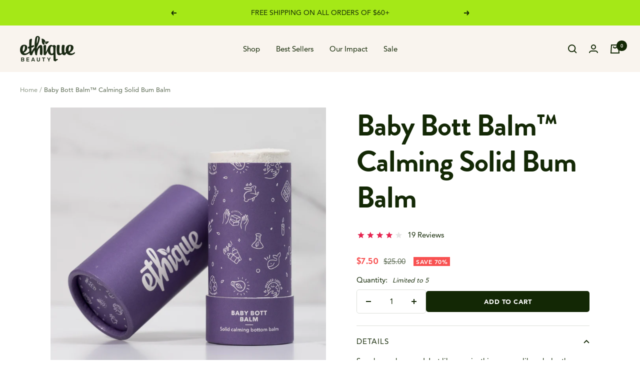

--- FILE ---
content_type: text/html; charset=utf-8
request_url: https://ethique.com.au/products/baby-bott-balm-for-little-ones
body_size: 40779
content:
<!doctype html><html class="no-js" lang="en" dir="ltr">
  <head><script defer src="https://cdn.skio.com/scripts/shopify/head/shopify.ba9807f79b5cdb6483d5.js"></script>
    <!-- heatmap.com snippet -->
<script>
  (function() {      
    var _heatmap_paq = window._heatmap_paq = window._heatmap_paq || [];
    var heatUrl = window.heatUrl = "https://dashboard.heatmap.com/";
    function hLoadInitialScript(url) {
      var script = document.createElement("script"); script.type = "text/javascript"; 
      script.src = url; script.async = false; script.defer = true; document.head.appendChild(script);
    }
    hLoadInitialScript(heatUrl+"preprocessor.min.js?sid=2093");
    setTimeout(function() {
      if(typeof _heatmap_paq !== "object" || _heatmap_paq.length == 0) {     
        _heatmap_paq.push(["setTrackerUrl", heatUrl+"heatmap.php"]);
        hLoadInitialScript(heatUrl+"heatmap-light.min.js?sid=2093");
      }
    }, 1000);
  })();
</script>
<!-- End heatmap.com snippet Code -->
<link rel='preconnect dns-prefetch' href='https://api.config-security.com/' crossorigin />
<link rel='preconnect dns-prefetch' href='https://conf.config-security.com/' crossorigin />
<link rel='preconnect dns-prefetch' href='https://whale.camera/' crossorigin />
<meta name="google-site-verification" content="RSdG5N5OngFKqSUuim0rMHAKt6DDjDfcAa1VYTeWMCk" />    
<script>
/* >> TriplePixel :: start*/
window.TriplePixelData={TripleName:"ethiqueglobal.myshopify.com",ver:"2.12",plat:"SHOPIFY",isHeadless:false},function(W,H,A,L,E,_,B,N){function O(U,T,P,H,R){void 0===R&&(R=!1),H=new XMLHttpRequest,P?(H.open("POST",U,!0),H.setRequestHeader("Content-Type","text/plain")):H.open("GET",U,!0),H.send(JSON.stringify(P||{})),H.onreadystatechange=function(){4===H.readyState&&200===H.status?(R=H.responseText,U.includes(".txt")?eval(R):P||(N[B]=R)):(299<H.status||H.status<200)&&T&&!R&&(R=!0,O(U,T-1,P))}}if(N=window,!N[H+"sn"]){N[H+"sn"]=1,L=function(){return Date.now().toString(36)+"_"+Math.random().toString(36)};try{A.setItem(H,1+(0|A.getItem(H)||0)),(E=JSON.parse(A.getItem(H+"U")||"[]")).push({u:location.href,r:document.referrer,t:Date.now(),id:L()}),A.setItem(H+"U",JSON.stringify(E))}catch(e){}var i,m,p;A.getItem('"!nC`')||(_=A,A=N,A[H]||(E=A[H]=function(t,e,a){return void 0===a&&(a=[]),"State"==t?E.s:(W=L(),(E._q=E._q||[]).push([W,t,e].concat(a)),W)},E.s="Installed",E._q=[],E.ch=W,B="configSecurityConfModel",N[B]=1,O("https://conf.config-security.com/model",5),i=L(),m=A[atob("c2NyZWVu")],_.setItem("di_pmt_wt",i),p={id:i,action:"profile",avatar:_.getItem("auth-security_rand_salt_"),time:m[atob("d2lkdGg=")]+":"+m[atob("aGVpZ2h0")],host:A.TriplePixelData.TripleName,plat:A.TriplePixelData.plat,url:window.location.href,ref:document.referrer,ver:A.TriplePixelData.ver},O("https://api.config-security.com/event",5,p),O("https://whale.camera/live/dot.txt",5)))}}("","TriplePixel",localStorage);
/* << TriplePixel :: end*/
</script>
<!-- Begin BlackCrow Script Tag: DO NOT MODIFY! -->
     <script type="text/javascript" async src="https://shopify-init.blackcrow.ai/js/core/ethiqueglobal.js?shopify_app_version=1.0.242&shop=ethiqueglobal.myshopify.com"></script>
<!-- End BlackCrow Script Tag -->
    <meta charset="utf-8">
    <meta name="viewport" content="width=device-width, initial-scale=1.0, height=device-height, minimum-scale=1.0, maximum-scale=2.0">
    <meta name="theme-color" content="#f9f4ee">

    <title>Organic Diaper Balm - Baby Bott Balm™ | Ethique🌱</title><meta name="description" content="Shop organic diaper balm online at Ethique.🌎 Our organic diaper balm are vegan &amp; naturally-derived. 🐇 Enjoy FREE shipping on AU orders $60+"><link rel="canonical" href="https://ethique.com.au/products/baby-bott-balm-for-little-ones"><link rel="shortcut icon" href="//ethique.com.au/cdn/shop/files/Ethique_Favicon-1_96x96.svg?v=1752155771" type="image/png"><link rel="preconnect" href="https://cdn.shopify.com">
    <link rel="dns-prefetch" href="https://productreviews.shopifycdn.com">
    <link rel="dns-prefetch" href="https://www.google-analytics.com"><link rel="preconnect" href="https://fonts.shopifycdn.com" crossorigin><link rel="preload" as="style" href="https://use.typekit.net/wnh4cau.css">
    <link rel="preload" as="style" href="//ethique.com.au/cdn/shop/t/89/assets/theme.css?v=37826923857861022551757959547">
    <link rel="preload" as="script" href="//ethique.com.au/cdn/shop/t/89/assets/vendor.js?v=32643890569905814191757959547">
    <link rel="preload" as="script" href="//ethique.com.au/cdn/shop/t/89/assets/theme.js?v=47787682995020962531757959547"><link rel="preload" as="fetch" href="/products/baby-bott-balm-for-little-ones.js" crossorigin><meta property="og:type" content="product">
  <meta property="og:title" content="Baby Bott Balm™ Calming Solid Bum Balm">
  <meta property="product:price:amount" content="7.50">
  <meta property="product:price:currency" content="AUD"><meta property="og:image" content="http://ethique.com.au/cdn/shop/products/TBBA100-Baby-Bott-Balm.jpg?v=1625112737">
  <meta property="og:image:secure_url" content="https://ethique.com.au/cdn/shop/products/TBBA100-Baby-Bott-Balm.jpg?v=1625112737">
  <meta property="og:image:width" content="3035">
  <meta property="og:image:height" content="3035"><meta property="og:description" content="Shop organic diaper balm online at Ethique.🌎 Our organic diaper balm are vegan &amp; naturally-derived. 🐇 Enjoy FREE shipping on AU orders $60+"><meta property="og:url" content="https://ethique.com.au/products/baby-bott-balm-for-little-ones">
<meta property="og:site_name" content="Ethique"><meta name="twitter:card" content="summary"><meta name="twitter:title" content="Baby Bott Balm™ Calming Solid Bum Balm">
  <meta name="twitter:description" content="
An essential for all nappy bags and change tables. Just like magic, this clever balm goes on like a cream, then dries quickly to a powder so you get all the benefits of a diaper cream and baby powder in one convenient, plastic-free and easy-to-use tube.
Specially formulated with nourishing shea butter and soothing zinc oxide for a non-greasy, powder-soft finish.
Travel friendly: no liquid means you can take it on the plane.
Are you looking for the mini Baby Bott Balm to try out or for travel? Click here."><meta name="twitter:image" content="https://ethique.com.au/cdn/shop/products/TBBA100-Baby-Bott-Balm_1200x1200_crop_center.jpg?v=1625112737">
  <meta name="twitter:image:alt" content="Baby Bott Balm Calming Solid Bum Balm">
    
  <script type="application/ld+json">
  {
    "@context": "https://schema.org",
    "@type": "Product",
    "productID": 6849238368439,
    "offers": [{
          "@type": "Offer",
          "name": "Default Title",
          "availability":"https://schema.org/InStock",
          "price": 7.5,
          "priceCurrency": "AUD",
          "priceValidUntil": "2026-02-08","sku": "TBBA100",
            "gtin8": "94202977",
          "url": "/products/baby-bott-balm-for-little-ones"
        }
],"brand": {
      "@type": "Brand",
      "name": "Ethique"
    },
    "name": "Baby Bott Balm™ Calming Solid Bum Balm",
    "description": "\nAn essential for all nappy bags and change tables. Just like magic, this clever balm goes on like a cream, then dries quickly to a powder so you get all the benefits of a diaper cream and baby powder in one convenient, plastic-free and easy-to-use tube.\nSpecially formulated with nourishing shea butter and soothing zinc oxide for a non-greasy, powder-soft finish.\nTravel friendly: no liquid means you can take it on the plane.\nAre you looking for the mini Baby Bott Balm to try out or for travel? Click here.",
    "category": "For newborns, infants, and toddlers",
    "url": "/products/baby-bott-balm-for-little-ones",
    "sku": "TBBA100",
    "image": {
      "@type": "ImageObject",
      "url": "https://ethique.com.au/cdn/shop/products/TBBA100-Baby-Bott-Balm.jpg?v=1625112737&width=1024",
      "image": "https://ethique.com.au/cdn/shop/products/TBBA100-Baby-Bott-Balm.jpg?v=1625112737&width=1024",
      "name": "Baby Bott Balm Calming Solid Bum Balm",
      "width": "1024",
      "height": "1024"
    }
  }
  </script>



  <script type="application/ld+json">
  {
    "@context": "https://schema.org",
    "@type": "BreadcrumbList",
  "itemListElement": [{
      "@type": "ListItem",
      "position": 1,
      "name": "Home",
      "item": "https://ethique.com.au"
    },{
          "@type": "ListItem",
          "position": 2,
          "name": "Baby Bott Balm™ Calming Solid Bum Balm",
          "item": "https://ethique.com.au/products/baby-bott-balm-for-little-ones"
        }]
  }
  </script>


    <script>
  !function(e, o) {
    try {
      window._solve || (window._solve = e,
      document.head.appendChild(document.createElement("script")).src = o),
      window.solve || (window.solve = {
        ready: [].push.bind(window._solve.ready = [])
      });
    } catch (e) {
      console.error(e);
    }
  }({
    apiKey: "solve-key-21cfa305-5cbb-4c1a-8b02-f5555f092891",
    apiUrl: "https://prod-00.ethique.solvestack.net"
  }, "https://static.prod-00.ethique.solvestack.net/sdk/sdk.js");
  if (window.solve && window.solve.ready) {
    window.solve.ready(() => {
      const solveReady = new CustomEvent('solve:loaded');
      document.dispatchEvent(solveReady);
    });
  }
</script><script>
  (() => {
    document.addEventListener('solve:loaded', () => {if (window.solve && window.solve.pageview) {
        window.solve.pageview();
      }
    });
  })();
</script><meta name="facebook-domain-verification" content="6kti6cvlxtjvp4bg16ttsqi09ee9u3" /><meta name="google-site-verification" content="V3k_gKjFEY2tRM1i_FiH1Y9--zlG9Df7LCByrNT2lH8" /><meta name="p:domain_verify" content="56748f283b3fba819a25247e884ceb38"/>
    











  


  


  


  


  


  


  


  


  


  


  


  


  


  


  


  


  


  


  


  


  


  


  


  


  


  


  


  


  


  


  


  


  


  


  


  


  


  


  


  


  


  


  


  


  


  


  


  


  


  


  


  


  


  


  


  


  


  


  


  


  


  


  


  


  


  


  


  


  


  


  


  


  


  


  


  


  


  


  


  


  


  


  


  


  


  


  


  


  


  


  


  


  


  


  


  


  


  


  


  


  


  


  


  


  


  


  


  


  


  


  


  


  


  


  


  


  


  


  


  


  


  


  


  


  


  


  


  


  


  


  


  


  


  


  


  


  


  


  


  


  


  


  


  


  


  


  


  


  


  


  


  


  


  


  


  


  


  


  


  


  


  


  


  


  


  


  


  


  


  


  


  


  


  


  


  


  


  


  


  


  


  


  


  


  


  


  


  


  


  


  


  


  


  


  


  


  


  


  


  


  


  


  


  


  


  


  


  


  


  


  


  


  


  


  


  


  


  


  


  


  


  


  


  


  


  


  


  


  


  


  


  


  


  


  


  


  


  


  


  


  


  


  


  


  


  


  


  


  


  


  


  


  


  


  


  


  


  


  


  


  


  


  


  


  


  


  


  


  


  


  


  


  


  


  


  


  


  


  


  


  


  


  


  


  


  


  


  


  


  


  


  


  


  


  


  


  


  


  


  


  


  


  


  


  


  


  


  


  


  


  


  


  


  


  


  


  


  


  


  


  


  


  


  


  


  


  


  


  


  


  


  


  


  


  


  


  


  


  


  


  
    
      
        <link rel="alternate" hreflang="x-default" href="https://ethique.com/products/baby-bott-balm-for-little-ones" />
      
    
      
        <link rel="alternate" hreflang="en-au" href="https://ethique.com.au/products/baby-bott-balm-for-little-ones" />
      
    
      
        <link rel="alternate" hreflang="en-gb" href="https://ethique.co.uk/products/baby-bott-balm-for-little-ones" />
      
    
      
        <link rel="alternate" hreflang="en-nz" href="https://ethique.co.nz/products/baby-bott-balm-for-little-ones" />
      
    
  


  


  


  


  


  


  


  


  


  


  


  


  


  


  


  


  


  


  


  


  


  


  


  


  


  


  


  


  


  


  


  


  


  


  


  


  


  


  


  


  


  


  


  


  


  


  


  


  


  


  


  


  


  


  


  


  


  


  


  


  


  


  


  


  


  


  


  


  


  


  


  


  


  


  


  


  


  


  


  


  


  


  


  


  


  


  


  


  


  


  


  


  


  


  


  


  


  


  


  


  


  


  


  


  


  


  


  


  


  


  


  


  


  


  


  


  


  


  


  


  


  


  


  


  


  


  


  


  


  


  


  


  


  


  


  


  


  


  


  


  


  


  


  


  


  


  


  


  


  


  


  


  


  


  


  


  


  


  


  


  


  


  


  


  


  


  


  


  


  


  


  


  


  


  


  


  


  


  


  


  


  


  


  


  


  


  


  


  


  


  


  


  


  


  


  


  


  


  


  


  


  


  


  


  


  


  


  


  


  


  


  


  


  


  


  


  


  


  


  


  


  


  


  


  


  


  


  


  


  


  


  


  


  


  


  


  


  


  


  


  


  


  


  


  


  


  


  


  


  


  


  


  


  


  


  


  


  


  


  


  


  


  


  


  


  


  


  


  


  


  


  


  


  


  


  


  


  


  


  


  


  


  


  


  


  


  


  


  


  


  


  


  


  


  


  


  


  


  


  


  


  


  


  


  


  


  


  


  


  


  


  


  


  


  


  


  


  


  


  


  


  


  


  


  


  


  


  


  


  


  


  


  


  


  


  


  


  


  


  


  


  


  


  


  


  


  


  


  


  


  


  


  


  


  


  


  


  


  


  


  


  


  


  


  


  


  


  


  


  


  


  


  


  


  


  


  


  


  


  


  


  


  


  


  


  


  


  


  


  


  


  


  


  


  


  


  


  


  


  


  


  


  


  


  


  


  


  


  


  


  


  


  


  


  


  


  


  


  


  


  


  


  


  


  


  


  


  


  


  


  


  


  


  


  


  


  


  


  


  


  


  


  


  


    <style>
  :root {--heading-color: 19, 40, 5;
    --text-color: 19, 40, 5;
    --background: 255, 255, 255;
    --secondary-background: 169, 169, 169;
    --border-color: 220, 223, 218;
    --border-color-darker: 161, 169, 155;
    --success-color: 67, 175, 42;
    --success-background: 217, 239, 212;
    --error-color: 232, 23, 42;
    --error-background: 253, 239, 240;
    --primary-button-background: 19, 40, 5;
    --primary-button-text-color: 255, 255, 255;
    --secondary-button-background: 19, 40, 5;
    --secondary-button-text-color: 255, 255, 255;
    --product-star-rating: 244, 191, 22;
    --product-on-sale-accent: 248, 81, 81;
    --product-sold-out-accent: 70, 76, 66;
    --product-custom-label-background: 64, 93, 230;
    --product-custom-label-text-color: 255, 255, 255;
    --product-custom-label-2-background: 243, 255, 52;
    --product-custom-label-2-text-color: 0, 0, 0;
    --product-low-stock-text-color: 216, 68, 101;
    --product-in-stock-text-color: 46, 158, 123;
    --loading-bar-background: 19, 40, 5;

    /* We duplicate some "base" colors as root colors, which is useful to use on drawer elements or popover without. Those should not be overridden to avoid issues */
    --root-heading-color: 19, 40, 5;
    --root-text-color: 19, 40, 5;
    --root-background: 255, 255, 255;
    --root-border-color: 220, 223, 218;
    --root-primary-button-background: 19, 40, 5;
    --root-primary-button-text-color: 255, 255, 255;

    --base-font-size: 15px;
    --heading-font-family: brandon-grotesque, Helvetica, Arial, sans-serif;
    --heading-font-weight: 700;
    --heading-font-style: normal;
    --heading-text-transform: normal;
    --text-font-family: Avenir, Helvetica, Arial, sans-serif;
    --text-font-weight: 400;
    --text-font-style: normal;
    --text-font-bold-weight: 700;
    --text-font-size: var(--base-font-size);
    --heading-line-height:1.2;
    
    /* Typography (font size) */
    --heading-xxsmall-font-size: 11px;
    --heading-xsmall-font-size: 11px;
    --heading-small-font-size: 13px;
    --heading-large-font-size: 40px;
    --heading-h1-font-size: 40px;
    --heading-h2-font-size: 30px;
    --heading-h3-font-size: 22px;
    --heading-h4-font-size: 18px;
    --heading-h5-font-size: 16px;
    --heading-h6-font-size: 14px;

    /* Typography */
    --letter-spacing-normal: normal;
    --letter-spacing-h1-sm: -0.8px;
    --letter-spacing-h2-sm: -0.3px;
    --letter-spacing-h4-sm: 0.18px;
    --letter-spacing-h5-sm: 0.32px;
    --letter-spacing-h1-lg: -1.2px;
    --letter-spacing-h2-lg: -0.4px;
    --letter-spacing-h4-lg: 0.2px;
    --letter-spacing-h5-lg: 0.18px;
    --letter-spacing-heading-small: 0.9px;
    --heading-letter-spacing: var(--letter-spacing-h1-sm);
    --text-letter-spacing: var(--letter-spacing-normal);
    --text-transform: none;
    --text-line-height: 1.5;

    /* Control the look and feel of the theme by changing radius of various elements */
    --button-border-radius: 5px;
    --block-border-radius: 0px;
    --block-border-radius-reduced: 0px;
    --color-swatch-border-radius: 0px;
    --base-border-radius: 3px;

    /* Button size */
    --button-height: 40px;
    --button-small-height: 40px;

    /* Form related */
    --form-input-field-height: var(--button-height);
    --form-input-gap: 16px;
    --form-submit-margin: 24px;

    /* Product listing related variables */
    --product-list-block-spacing: 32px;

    /* Video related */
    --play-button-background: 255, 255, 255;
    --play-button-arrow: 19, 40, 5;

    /* RTL support */
    --transform-logical-flip: 1;
    --transform-origin-start: left;
    --transform-origin-end: right;

    /* Other */
    --zoom-cursor-svg-url: url(//ethique.com.au/cdn/shop/t/89/assets/zoom-cursor.svg?v=80653489244490876031757959547);
    --arrow-right-svg-url: url(//ethique.com.au/cdn/shop/t/89/assets/arrow-right.svg?v=25291875849392769441757959547);
    --arrow-left-svg-url: url(//ethique.com.au/cdn/shop/t/89/assets/arrow-left.svg?v=111499860352233556201757959547);

    /* Some useful variables that we can reuse in our CSS. Some explanation are needed for some of them:
       - container-max-width-minus-gutters: represents the container max width without the edge gutters
       - container-outer-width: considering the screen width, represent all the space outside the container
       - container-outer-margin: same as container-outer-width but get set to 0 inside a container
       - container-inner-width: the effective space inside the container (minus gutters)
       - grid-column-width: represents the width of a single column of the grid
       - vertical-breather: this is a variable that defines the global "spacing" between sections, and inside the section
                            to create some "breath" and minimum spacing
     */
    --container-max-width: 1600px;
    --container-gutter: 24px;
    --container-max-width-minus-gutters: calc(var(--container-max-width) - (var(--container-gutter)) * 2);
    --container-outer-width: max(calc((100vw - var(--container-max-width-minus-gutters)) / 2), var(--container-gutter));
    --container-outer-margin: var(--container-outer-width);
    --container-inner-width: calc(100vw - var(--container-outer-width) * 2);

    --grid-column-count: 10;
    --grid-gap: 24px;
    --grid-column-width: calc((100vw - var(--container-outer-width) * 2 - var(--grid-gap) * (var(--grid-column-count) - 1)) / var(--grid-column-count));

    --vertical-breather: 28px;
    --vertical-breather-tight: 28px;

    /* Shopify related variables */
    --payment-terms-background-color: #ffffff;

    /* Brand Colors */
    --black: #4D4C4F;
    --white: #fff;
    --light: #F1F1F2;
    --primary: #d84465;
    --secondary: #34284A;
    --primary-tint: #f8e5eb;
    --secondary-tint: #f0eafb;
    --color-primary: var(--primary);
    --color-secondary: var(--secondary);
    --color-primary-tint: var(--primary-tint);
    --color-secondary-tint: var(--secondary-tint);
    --color-font-primary: var(--text_color);
    --color-font-secondary: var(--white);

    /* Additional RS variables */
    --bg-color: transparent;
    --gutter-y: 0;
    --gutter-x: 7%;
    --section-max-width-narrow: 1110px;
    --reveal-translate-y: 100px;
    --button-font-weight: 900;
    --button-border-radius-pill: 73px;
    --button-padding-y: 15px;
    --button-padding-x: 20px;
    --font-primary: var(--heading-font-family);
    --font-secondary: var(--text-font-family);
    --btn-bg: var(--light);
    --btn-color: var(--black);
    --icon-purchase: url(//ethique.com.au/cdn/shop/files/icon-rewards-purchase.svg?v=3493822995962901568);
    --icon-signup: url(//ethique.com.au/cdn/shop/files/icon-rewards-signup.svg?v=7146713822300157282);
    --icon-celebration: url(//ethique.com.au/cdn/shop/files/icon-rewards-celebration.svg?v=2711387755172353109);
    --icon-referral: url(//ethique.com.au/cdn/shop/files/icon-rewards-referral.svg?v=15863684766867082048);
    --icon-tiktok: url(//ethique.com.au/cdn/shop/files/icon-rewards-tiktok.svg?v=4795772766753988137);
    --icon-instagram: url(//ethique.com.au/cdn/shop/files/icon-rewards-instagram.svg?v=10566569741874091181);
    --icon-youtube: url(//ethique.com.au/cdn/shop/files/icon-rewards-youtube.svg?v=4827994306233133921);
    --icon-newsletter: url(//ethique.com.au/cdn/shop/files/icon-rewards-newsletter.svg?v=5782481085236331169);
    --icon-review: url(//ethique.com.au/cdn/shop/files/icon-rewards-review.svg?v=3828813797862086139);
    --icon-review-add-photo: url(//ethique.com.au/cdn/shop/files/icon-rewards-review-add-photo.svg?v=6017850129604342116);
    --icon-review-add-video: url(//ethique.com.au/cdn/shop/files/icon-rewards-review-add-video.svg?v=5831115234536145960);
    --icon-rewards: url(//ethique.com.au/cdn/shop/files/icon-rewards-reward.svg?v=14610418984315553671);
    --icon-quiz: url(//ethique.com.au/cdn/shop/files/icon-rewards-quiz.svg?v=11764177140330582054);
    --reviews-stars-base: url(//ethique.com.au/cdn/shop/files/reviews-stars-base.svg?v=18398847175437184234);
    --reviews-stars: url(//ethique.com.au/cdn/shop/files/reviews-stars.svg?v=9914832182552196234);
  }

  @media screen and (min-width: 741px) {
    :root {
      --container-gutter: 40px;
      --grid-column-count: 20;
      --vertical-breather: 40px;
      --vertical-breather-tight: 40px;

      /* Typography (font size) */
      --heading-xsmall-font-size: 13px;
      --heading-small-font-size: 14px;
      --heading-large-font-size: 58px;
      --heading-h1-font-size: 60px;
      --heading-h2-font-size: 40px;
      --heading-h3-font-size: 30px;
      --heading-h4-font-size: 20px;
      --heading-h5-font-size: 18px;
      --heading-h6-font-size: 16px;

      /* Form related */
      --form-submit-margin: 32px;
    }
  }

  @media screen and (min-width: 1200px) {
    :root {
      --vertical-breather: 48px;
      --vertical-breather-tight: 48px;
      --product-list-block-spacing: 48px;

      /* Typography */
      --heading-large-font-size: 72px;
      --heading-h1-font-size: 60px;
      --heading-h2-font-size: 40px;
      --heading-h3-font-size: 30px;
      --heading-h4-font-size: 20px;
      --heading-h5-font-size: 18px;
      --heading-h6-font-size: 16px;
    }
  }

  @media screen and (min-width: 1600px) {
    :root {
      --vertical-breather: 48px;
      --vertical-breather-tight: 48px;
    }
  }
</style>
    <script>
  // This allows to expose several variables to the global scope, to be used in scripts
  window.themeVariables = {
    settings: {
      direction: "ltr",
      pageType: "product",
      cartCount: 0,
      moneyFormat: "${{amount}}",
      moneyWithCurrencyFormat: "${{amount}} AUD",
      showVendor: false,
      discountMode: "percentage",
      currencyCodeEnabled: false,
      cartType: "drawer",
      cartCurrency: "AUD",
      mobileZoomFactor: 2.5
    },

    routes: {
      host: "ethique.com.au",
      rootUrl: "\/",
      rootUrlWithoutSlash: '',
      cartUrl: "\/cart",
      cartAddUrl: "\/cart\/add",
      cartChangeUrl: "\/cart\/change",
      searchUrl: "\/search",
      predictiveSearchUrl: "\/search\/suggest",
      productRecommendationsUrl: "\/recommendations\/products",
      secureShopUrl: "https:\/\/ethique.com.au"
    },

    strings: {
      accessibilityDelete: "Delete",
      accessibilityClose: "Close",
      collectionSoldOut: "Sold out",
      collectionDiscount: "Save @savings@",
      productSalePrice: "Sale price",
      productRegularPrice: "Regular price",
      productFormUnavailable: "Unavailable",
      productFormSoldOut: "Sold out",
      productFormPreOrder: "Pre-order",
      productFormAddToCart: "Add to cart",
      searchNoResults: "No results could be found.",
      searchNewSearch: "New search",
      searchProducts: "Products",
      searchArticles: "Blogs",
      searchPages: "Pages",
      searchCollections: "Collections",
      cartViewCart: "View cart",
      cartItemAdded: "Item added to your cart!",
      cartItemAddedShort: "Added to your cart!",
      cartAddOrderNote: "Add order note",
      cartEditOrderNote: "Edit order note",
      shippingEstimatorNoResults: "Sorry, we do not ship to your address.",
      shippingEstimatorOneResult: "There is one shipping rate for your address:",
      shippingEstimatorMultipleResults: "There are several shipping rates for your address:",
      shippingEstimatorError: "One or more error occurred while retrieving shipping rates:"
    },

    libs: {
      flickity: "\/\/ethique.com.au\/cdn\/shop\/t\/89\/assets\/flickity.js?v=176646718982628074891757959547",
      photoswipe: "\/\/ethique.com.au\/cdn\/shop\/t\/89\/assets\/photoswipe.js?v=132268647426145925301757959547",
      qrCode: "\/\/ethique.com.au\/cdn\/shopifycloud\/storefront\/assets\/themes_support\/vendor\/qrcode-3f2b403b.js"
    },

    breakpoints: {
      phone: 'screen and (max-width: 740px)',
      tablet: 'screen and (min-width: 741px) and (max-width: 999px)',
      tabletAndUp: 'screen and (min-width: 741px)',
      pocket: 'screen and (max-width: 999px)',
      lap: 'screen and (min-width: 1000px) and (max-width: 1199px)',
      lapAndUp: 'screen and (min-width: 1000px)',
      desktop: 'screen and (min-width: 1200px)',
      wide: 'screen and (min-width: 1400px)'
    }
  };

  window.addEventListener('pageshow', async () => {
    const cartContent = await (await fetch(`${window.themeVariables.routes.cartUrl}.js`, {cache: 'reload'})).json();
    document.documentElement.dispatchEvent(new CustomEvent('cart:refresh', {detail: {cart: cartContent}}));
  });

  if ('noModule' in HTMLScriptElement.prototype) {
    // Old browsers (like IE) that does not support module will be considered as if not executing JS at all
    document.documentElement.className = document.documentElement.className.replace('no-js', 'js');

    requestAnimationFrame(() => {
      const viewportHeight = (window.visualViewport ? window.visualViewport.height : document.documentElement.clientHeight);
      document.documentElement.style.setProperty('--window-height',viewportHeight + 'px');
    });
  }// We save the product ID in local storage to be eventually used for recently viewed section
    try {
      const items = JSON.parse(localStorage.getItem('theme:recently-viewed-products') || '[]');

      // We check if the current product already exists, and if it does not, we add it at the start
      if (!items.includes(6849238368439)) {
        items.unshift(6849238368439);
      }

      localStorage.setItem('theme:recently-viewed-products', JSON.stringify(items.slice(0, 20)));
    } catch (e) {
      // Safari in private mode does not allow setting item, we silently fail
    }</script>

    <link rel="stylesheet" href="https://use.typekit.net/wnh4cau.css">
    <link rel="stylesheet" href="//ethique.com.au/cdn/shop/t/89/assets/fonts.css?v=35806040473353138991769465190">
    <link rel="stylesheet" href="//ethique.com.au/cdn/shop/t/89/assets/theme.css?v=37826923857861022551757959547">
    <link rel="stylesheet" href="//ethique.com.au/cdn/shop/t/89/assets/rs-custom.css?v=168455085142841834441757959547">

    <script type="text/javascript" src="//www.klaviyo.com/media/js/public/klaviyo_subscribe.js" defer></script>
    <script src="//ethique.com.au/cdn/shop/t/89/assets/vendor.js?v=32643890569905814191757959547" defer></script>
    <script src="//ethique.com.au/cdn/shop/t/89/assets/rs-helpers.js?v=122083195613416107061757959547" defer></script>
    <script src="//ethique.com.au/cdn/shop/t/89/assets/sku-limit.js?v=30246575356604759241757959547" defer></script>
    <script src="//ethique.com.au/cdn/shop/t/89/assets/theme.js?v=47787682995020962531757959547" defer></script>
    <script src="//ethique.com.au/cdn/shop/t/89/assets/custom.js?v=124129129865218468281757959547" defer></script>

    <script>window.performance && window.performance.mark && window.performance.mark('shopify.content_for_header.start');</script><meta name="facebook-domain-verification" content="22o8m4ylxtsf32ampliugcgdchcfov">
<meta id="shopify-digital-wallet" name="shopify-digital-wallet" content="/55485694135/digital_wallets/dialog">
<meta name="shopify-checkout-api-token" content="c5de04227590ca8bf339fc8d36c531e7">
<meta id="in-context-paypal-metadata" data-shop-id="55485694135" data-venmo-supported="false" data-environment="production" data-locale="en_US" data-paypal-v4="true" data-currency="AUD">
<link rel="alternate" type="application/json+oembed" href="https://ethique.com.au/products/baby-bott-balm-for-little-ones.oembed">
<script async="async" src="/checkouts/internal/preloads.js?locale=en-AU"></script>
<link rel="preconnect" href="https://shop.app" crossorigin="anonymous">
<script async="async" src="https://shop.app/checkouts/internal/preloads.js?locale=en-AU&shop_id=55485694135" crossorigin="anonymous"></script>
<script id="apple-pay-shop-capabilities" type="application/json">{"shopId":55485694135,"countryCode":"NZ","currencyCode":"AUD","merchantCapabilities":["supports3DS"],"merchantId":"gid:\/\/shopify\/Shop\/55485694135","merchantName":"Ethique Australia","requiredBillingContactFields":["postalAddress","email","phone"],"requiredShippingContactFields":["postalAddress","email","phone"],"shippingType":"shipping","supportedNetworks":["visa","masterCard","amex","jcb"],"total":{"type":"pending","label":"Ethique Australia","amount":"1.00"},"shopifyPaymentsEnabled":true,"supportsSubscriptions":true}</script>
<script id="shopify-features" type="application/json">{"accessToken":"c5de04227590ca8bf339fc8d36c531e7","betas":["rich-media-storefront-analytics"],"domain":"ethique.com.au","predictiveSearch":true,"shopId":55485694135,"locale":"en"}</script>
<script>var Shopify = Shopify || {};
Shopify.shop = "ethiqueau.myshopify.com";
Shopify.locale = "en";
Shopify.currency = {"active":"AUD","rate":"1.0"};
Shopify.country = "AU";
Shopify.theme = {"name":"MB AU RS: release\/ETHQ-2024.46","id":146054938807,"schema_name":"Focal","schema_version":"10.1.3","theme_store_id":714,"role":"main"};
Shopify.theme.handle = "null";
Shopify.theme.style = {"id":null,"handle":null};
Shopify.cdnHost = "ethique.com.au/cdn";
Shopify.routes = Shopify.routes || {};
Shopify.routes.root = "/";</script>
<script type="module">!function(o){(o.Shopify=o.Shopify||{}).modules=!0}(window);</script>
<script>!function(o){function n(){var o=[];function n(){o.push(Array.prototype.slice.apply(arguments))}return n.q=o,n}var t=o.Shopify=o.Shopify||{};t.loadFeatures=n(),t.autoloadFeatures=n()}(window);</script>
<script>
  window.ShopifyPay = window.ShopifyPay || {};
  window.ShopifyPay.apiHost = "shop.app\/pay";
  window.ShopifyPay.redirectState = null;
</script>
<script id="shop-js-analytics" type="application/json">{"pageType":"product"}</script>
<script defer="defer" async type="module" src="//ethique.com.au/cdn/shopifycloud/shop-js/modules/v2/client.init-shop-cart-sync_WVOgQShq.en.esm.js"></script>
<script defer="defer" async type="module" src="//ethique.com.au/cdn/shopifycloud/shop-js/modules/v2/chunk.common_C_13GLB1.esm.js"></script>
<script defer="defer" async type="module" src="//ethique.com.au/cdn/shopifycloud/shop-js/modules/v2/chunk.modal_CLfMGd0m.esm.js"></script>
<script type="module">
  await import("//ethique.com.au/cdn/shopifycloud/shop-js/modules/v2/client.init-shop-cart-sync_WVOgQShq.en.esm.js");
await import("//ethique.com.au/cdn/shopifycloud/shop-js/modules/v2/chunk.common_C_13GLB1.esm.js");
await import("//ethique.com.au/cdn/shopifycloud/shop-js/modules/v2/chunk.modal_CLfMGd0m.esm.js");

  window.Shopify.SignInWithShop?.initShopCartSync?.({"fedCMEnabled":true,"windoidEnabled":true});

</script>
<script>
  window.Shopify = window.Shopify || {};
  if (!window.Shopify.featureAssets) window.Shopify.featureAssets = {};
  window.Shopify.featureAssets['shop-js'] = {"shop-cart-sync":["modules/v2/client.shop-cart-sync_DuR37GeY.en.esm.js","modules/v2/chunk.common_C_13GLB1.esm.js","modules/v2/chunk.modal_CLfMGd0m.esm.js"],"init-fed-cm":["modules/v2/client.init-fed-cm_BucUoe6W.en.esm.js","modules/v2/chunk.common_C_13GLB1.esm.js","modules/v2/chunk.modal_CLfMGd0m.esm.js"],"shop-toast-manager":["modules/v2/client.shop-toast-manager_B0JfrpKj.en.esm.js","modules/v2/chunk.common_C_13GLB1.esm.js","modules/v2/chunk.modal_CLfMGd0m.esm.js"],"init-shop-cart-sync":["modules/v2/client.init-shop-cart-sync_WVOgQShq.en.esm.js","modules/v2/chunk.common_C_13GLB1.esm.js","modules/v2/chunk.modal_CLfMGd0m.esm.js"],"shop-button":["modules/v2/client.shop-button_B_U3bv27.en.esm.js","modules/v2/chunk.common_C_13GLB1.esm.js","modules/v2/chunk.modal_CLfMGd0m.esm.js"],"init-windoid":["modules/v2/client.init-windoid_DuP9q_di.en.esm.js","modules/v2/chunk.common_C_13GLB1.esm.js","modules/v2/chunk.modal_CLfMGd0m.esm.js"],"shop-cash-offers":["modules/v2/client.shop-cash-offers_BmULhtno.en.esm.js","modules/v2/chunk.common_C_13GLB1.esm.js","modules/v2/chunk.modal_CLfMGd0m.esm.js"],"pay-button":["modules/v2/client.pay-button_CrPSEbOK.en.esm.js","modules/v2/chunk.common_C_13GLB1.esm.js","modules/v2/chunk.modal_CLfMGd0m.esm.js"],"init-customer-accounts":["modules/v2/client.init-customer-accounts_jNk9cPYQ.en.esm.js","modules/v2/client.shop-login-button_DJ5ldayH.en.esm.js","modules/v2/chunk.common_C_13GLB1.esm.js","modules/v2/chunk.modal_CLfMGd0m.esm.js"],"avatar":["modules/v2/client.avatar_BTnouDA3.en.esm.js"],"checkout-modal":["modules/v2/client.checkout-modal_pBPyh9w8.en.esm.js","modules/v2/chunk.common_C_13GLB1.esm.js","modules/v2/chunk.modal_CLfMGd0m.esm.js"],"init-shop-for-new-customer-accounts":["modules/v2/client.init-shop-for-new-customer-accounts_BUoCy7a5.en.esm.js","modules/v2/client.shop-login-button_DJ5ldayH.en.esm.js","modules/v2/chunk.common_C_13GLB1.esm.js","modules/v2/chunk.modal_CLfMGd0m.esm.js"],"init-customer-accounts-sign-up":["modules/v2/client.init-customer-accounts-sign-up_CnczCz9H.en.esm.js","modules/v2/client.shop-login-button_DJ5ldayH.en.esm.js","modules/v2/chunk.common_C_13GLB1.esm.js","modules/v2/chunk.modal_CLfMGd0m.esm.js"],"init-shop-email-lookup-coordinator":["modules/v2/client.init-shop-email-lookup-coordinator_CzjY5t9o.en.esm.js","modules/v2/chunk.common_C_13GLB1.esm.js","modules/v2/chunk.modal_CLfMGd0m.esm.js"],"shop-follow-button":["modules/v2/client.shop-follow-button_CsYC63q7.en.esm.js","modules/v2/chunk.common_C_13GLB1.esm.js","modules/v2/chunk.modal_CLfMGd0m.esm.js"],"shop-login-button":["modules/v2/client.shop-login-button_DJ5ldayH.en.esm.js","modules/v2/chunk.common_C_13GLB1.esm.js","modules/v2/chunk.modal_CLfMGd0m.esm.js"],"shop-login":["modules/v2/client.shop-login_B9ccPdmx.en.esm.js","modules/v2/chunk.common_C_13GLB1.esm.js","modules/v2/chunk.modal_CLfMGd0m.esm.js"],"lead-capture":["modules/v2/client.lead-capture_D0K_KgYb.en.esm.js","modules/v2/chunk.common_C_13GLB1.esm.js","modules/v2/chunk.modal_CLfMGd0m.esm.js"],"payment-terms":["modules/v2/client.payment-terms_BWmiNN46.en.esm.js","modules/v2/chunk.common_C_13GLB1.esm.js","modules/v2/chunk.modal_CLfMGd0m.esm.js"]};
</script>
<script>(function() {
  var isLoaded = false;
  function asyncLoad() {
    if (isLoaded) return;
    isLoaded = true;
    var urls = ["https:\/\/d3hw6dc1ow8pp2.cloudfront.net\/reviewsWidget.min.js?shop=ethiqueau.myshopify.com","https:\/\/d26ky332zktp97.cloudfront.net\/shops\/n5Xqub6WScBC8XfPW\/colibrius-m.js?shop=ethiqueau.myshopify.com","https:\/\/d3bt4yq3k408c5.cloudfront.net\/trafficguard.js?shop=ethiqueau.myshopify.com","https:\/\/because-scripts.s3.us-east-2.amazonaws.com\/prod\/because-widget\/widget.js?shop=ethiqueau.myshopify.com"];
    for (var i = 0; i < urls.length; i++) {
      var s = document.createElement('script');
      s.type = 'text/javascript';
      s.async = true;
      s.src = urls[i];
      var x = document.getElementsByTagName('script')[0];
      x.parentNode.insertBefore(s, x);
    }
  };
  if(window.attachEvent) {
    window.attachEvent('onload', asyncLoad);
  } else {
    window.addEventListener('load', asyncLoad, false);
  }
})();</script>
<script id="__st">var __st={"a":55485694135,"offset":39600,"reqid":"abd8bea2-40d7-4fa9-81c9-606514b22071-1769675569","pageurl":"ethique.com.au\/products\/baby-bott-balm-for-little-ones","u":"b25ba5d6f86b","p":"product","rtyp":"product","rid":6849238368439};</script>
<script>window.ShopifyPaypalV4VisibilityTracking = true;</script>
<script id="captcha-bootstrap">!function(){'use strict';const t='contact',e='account',n='new_comment',o=[[t,t],['blogs',n],['comments',n],[t,'customer']],c=[[e,'customer_login'],[e,'guest_login'],[e,'recover_customer_password'],[e,'create_customer']],r=t=>t.map((([t,e])=>`form[action*='/${t}']:not([data-nocaptcha='true']) input[name='form_type'][value='${e}']`)).join(','),a=t=>()=>t?[...document.querySelectorAll(t)].map((t=>t.form)):[];function s(){const t=[...o],e=r(t);return a(e)}const i='password',u='form_key',d=['recaptcha-v3-token','g-recaptcha-response','h-captcha-response',i],f=()=>{try{return window.sessionStorage}catch{return}},m='__shopify_v',_=t=>t.elements[u];function p(t,e,n=!1){try{const o=window.sessionStorage,c=JSON.parse(o.getItem(e)),{data:r}=function(t){const{data:e,action:n}=t;return t[m]||n?{data:e,action:n}:{data:t,action:n}}(c);for(const[e,n]of Object.entries(r))t.elements[e]&&(t.elements[e].value=n);n&&o.removeItem(e)}catch(o){console.error('form repopulation failed',{error:o})}}const l='form_type',E='cptcha';function T(t){t.dataset[E]=!0}const w=window,h=w.document,L='Shopify',v='ce_forms',y='captcha';let A=!1;((t,e)=>{const n=(g='f06e6c50-85a8-45c8-87d0-21a2b65856fe',I='https://cdn.shopify.com/shopifycloud/storefront-forms-hcaptcha/ce_storefront_forms_captcha_hcaptcha.v1.5.2.iife.js',D={infoText:'Protected by hCaptcha',privacyText:'Privacy',termsText:'Terms'},(t,e,n)=>{const o=w[L][v],c=o.bindForm;if(c)return c(t,g,e,D).then(n);var r;o.q.push([[t,g,e,D],n]),r=I,A||(h.body.append(Object.assign(h.createElement('script'),{id:'captcha-provider',async:!0,src:r})),A=!0)});var g,I,D;w[L]=w[L]||{},w[L][v]=w[L][v]||{},w[L][v].q=[],w[L][y]=w[L][y]||{},w[L][y].protect=function(t,e){n(t,void 0,e),T(t)},Object.freeze(w[L][y]),function(t,e,n,w,h,L){const[v,y,A,g]=function(t,e,n){const i=e?o:[],u=t?c:[],d=[...i,...u],f=r(d),m=r(i),_=r(d.filter((([t,e])=>n.includes(e))));return[a(f),a(m),a(_),s()]}(w,h,L),I=t=>{const e=t.target;return e instanceof HTMLFormElement?e:e&&e.form},D=t=>v().includes(t);t.addEventListener('submit',(t=>{const e=I(t);if(!e)return;const n=D(e)&&!e.dataset.hcaptchaBound&&!e.dataset.recaptchaBound,o=_(e),c=g().includes(e)&&(!o||!o.value);(n||c)&&t.preventDefault(),c&&!n&&(function(t){try{if(!f())return;!function(t){const e=f();if(!e)return;const n=_(t);if(!n)return;const o=n.value;o&&e.removeItem(o)}(t);const e=Array.from(Array(32),(()=>Math.random().toString(36)[2])).join('');!function(t,e){_(t)||t.append(Object.assign(document.createElement('input'),{type:'hidden',name:u})),t.elements[u].value=e}(t,e),function(t,e){const n=f();if(!n)return;const o=[...t.querySelectorAll(`input[type='${i}']`)].map((({name:t})=>t)),c=[...d,...o],r={};for(const[a,s]of new FormData(t).entries())c.includes(a)||(r[a]=s);n.setItem(e,JSON.stringify({[m]:1,action:t.action,data:r}))}(t,e)}catch(e){console.error('failed to persist form',e)}}(e),e.submit())}));const S=(t,e)=>{t&&!t.dataset[E]&&(n(t,e.some((e=>e===t))),T(t))};for(const o of['focusin','change'])t.addEventListener(o,(t=>{const e=I(t);D(e)&&S(e,y())}));const B=e.get('form_key'),M=e.get(l),P=B&&M;t.addEventListener('DOMContentLoaded',(()=>{const t=y();if(P)for(const e of t)e.elements[l].value===M&&p(e,B);[...new Set([...A(),...v().filter((t=>'true'===t.dataset.shopifyCaptcha))])].forEach((e=>S(e,t)))}))}(h,new URLSearchParams(w.location.search),n,t,e,['guest_login'])})(!0,!0)}();</script>
<script integrity="sha256-4kQ18oKyAcykRKYeNunJcIwy7WH5gtpwJnB7kiuLZ1E=" data-source-attribution="shopify.loadfeatures" defer="defer" src="//ethique.com.au/cdn/shopifycloud/storefront/assets/storefront/load_feature-a0a9edcb.js" crossorigin="anonymous"></script>
<script crossorigin="anonymous" defer="defer" src="//ethique.com.au/cdn/shopifycloud/storefront/assets/shopify_pay/storefront-65b4c6d7.js?v=20250812"></script>
<script data-source-attribution="shopify.dynamic_checkout.dynamic.init">var Shopify=Shopify||{};Shopify.PaymentButton=Shopify.PaymentButton||{isStorefrontPortableWallets:!0,init:function(){window.Shopify.PaymentButton.init=function(){};var t=document.createElement("script");t.src="https://ethique.com.au/cdn/shopifycloud/portable-wallets/latest/portable-wallets.en.js",t.type="module",document.head.appendChild(t)}};
</script>
<script data-source-attribution="shopify.dynamic_checkout.buyer_consent">
  function portableWalletsHideBuyerConsent(e){var t=document.getElementById("shopify-buyer-consent"),n=document.getElementById("shopify-subscription-policy-button");t&&n&&(t.classList.add("hidden"),t.setAttribute("aria-hidden","true"),n.removeEventListener("click",e))}function portableWalletsShowBuyerConsent(e){var t=document.getElementById("shopify-buyer-consent"),n=document.getElementById("shopify-subscription-policy-button");t&&n&&(t.classList.remove("hidden"),t.removeAttribute("aria-hidden"),n.addEventListener("click",e))}window.Shopify?.PaymentButton&&(window.Shopify.PaymentButton.hideBuyerConsent=portableWalletsHideBuyerConsent,window.Shopify.PaymentButton.showBuyerConsent=portableWalletsShowBuyerConsent);
</script>
<script data-source-attribution="shopify.dynamic_checkout.cart.bootstrap">document.addEventListener("DOMContentLoaded",(function(){function t(){return document.querySelector("shopify-accelerated-checkout-cart, shopify-accelerated-checkout")}if(t())Shopify.PaymentButton.init();else{new MutationObserver((function(e,n){t()&&(Shopify.PaymentButton.init(),n.disconnect())})).observe(document.body,{childList:!0,subtree:!0})}}));
</script>
<link id="shopify-accelerated-checkout-styles" rel="stylesheet" media="screen" href="https://ethique.com.au/cdn/shopifycloud/portable-wallets/latest/accelerated-checkout-backwards-compat.css" crossorigin="anonymous">
<style id="shopify-accelerated-checkout-cart">
        #shopify-buyer-consent {
  margin-top: 1em;
  display: inline-block;
  width: 100%;
}

#shopify-buyer-consent.hidden {
  display: none;
}

#shopify-subscription-policy-button {
  background: none;
  border: none;
  padding: 0;
  text-decoration: underline;
  font-size: inherit;
  cursor: pointer;
}

#shopify-subscription-policy-button::before {
  box-shadow: none;
}

      </style>

<script>window.performance && window.performance.mark && window.performance.mark('shopify.content_for_header.end');</script>
    
    <script>
  !function(t,n){var e=n.loyaltylion||[];if(!e.isLoyaltyLion){n.loyaltylion=e,void 0===n.lion&&(n.lion=e),e.version=2,e.isLoyaltyLion=!0;var o=n.URLSearchParams,i=n.sessionStorage,r="ll_loader_revision",a=(new Date).toISOString().replace(/-/g,""),s="function"==typeof o?function(){try{var t=new o(n.location.search).get(r);return t&&i.setItem(r,t),i.getItem(r)}catch(t){return""}}():null;c("https://sdk.loyaltylion.net/static/2/"+a.slice(0,8)+"/loader"+(s?"-"+s:"")+".js");var l=!1;e.init=function(t){if(l)throw new Error("Cannot call lion.init more than once");l=!0;var n=e._token=t.token;if(!n)throw new Error("Token must be supplied to lion.init");var o=[];function i(t,n){t[n]=function(){o.push([n,Array.prototype.slice.call(arguments,0)])}}"_push configure bootstrap shutdown on removeListener authenticateCustomer".split(" ").forEach(function(t){i(e,t)}),c("https://sdk.loyaltylion.net/sdk/start/"+a.slice(0,11)+"/"+n+".js"),e._initData=t,e._buffer=o}}function c(n){var e=t.getElementsByTagName("script")[0],o=t.createElement("script");o.src=n,o.crossOrigin="",e.parentNode.insertBefore(o,e)}}(document,window);

  
    
      loyaltylion.init({ token: "1c6d9afe1777b59937b0800a04ae2963" });
    
  
</script>
    <!-- "snippets/swymSnippet.liquid" was not rendered, the associated app was uninstalled -->
    
    <!-- Hotjar Tracking Code for https://ethique.com/ -->
<script>
  (function(h,o,t,j,a,r){
      h.hj=h.hj||function(){(h.hj.q=h.hj.q||[]).push(arguments)};
      h._hjSettings={hjid:3478656,hjsv:6};
      a=o.getElementsByTagName('head')[0];
      r=o.createElement('script');r.async=1;
      r.src=t+h._hjSettings.hjid+j+h._hjSettings.hjsv;
      a.appendChild(r);
  })(window,document,'https://static.hotjar.com/c/hotjar-','.js?sv=');
</script>
<!-- Google Tag Manager -->
        <script>(function(w,d,s,l,i){w[l]=w[l]||[];w[l].push({'gtm.start':
        new Date().getTime(),event:'gtm.js'});var f=d.getElementsByTagName(s)[0],
        j=d.createElement(s),dl=l!='dataLayer'?'&l='+l:'';j.async=true;j.src=
        'https://www.googletagmanager.com/gtm.js?id='+i+dl;f.parentNode.insertBefore(j,f);
        })(window,document,'script','dataLayer','GTM-MWVKZWX');</script>
      <!-- End Google Tag Manager -->
    
  <!-- BEGIN app block: shopify://apps/klaviyo-email-marketing-sms/blocks/klaviyo-onsite-embed/2632fe16-c075-4321-a88b-50b567f42507 -->












  <script async src="https://static.klaviyo.com/onsite/js/QP4WFy/klaviyo.js?company_id=QP4WFy"></script>
  <script>!function(){if(!window.klaviyo){window._klOnsite=window._klOnsite||[];try{window.klaviyo=new Proxy({},{get:function(n,i){return"push"===i?function(){var n;(n=window._klOnsite).push.apply(n,arguments)}:function(){for(var n=arguments.length,o=new Array(n),w=0;w<n;w++)o[w]=arguments[w];var t="function"==typeof o[o.length-1]?o.pop():void 0,e=new Promise((function(n){window._klOnsite.push([i].concat(o,[function(i){t&&t(i),n(i)}]))}));return e}}})}catch(n){window.klaviyo=window.klaviyo||[],window.klaviyo.push=function(){var n;(n=window._klOnsite).push.apply(n,arguments)}}}}();</script>

  
    <script id="viewed_product">
      if (item == null) {
        var _learnq = _learnq || [];

        var MetafieldReviews = null
        var MetafieldYotpoRating = null
        var MetafieldYotpoCount = null
        var MetafieldLooxRating = null
        var MetafieldLooxCount = null
        var okendoProduct = null
        var okendoProductReviewCount = null
        var okendoProductReviewAverageValue = null
        try {
          // The following fields are used for Customer Hub recently viewed in order to add reviews.
          // This information is not part of __kla_viewed. Instead, it is part of __kla_viewed_reviewed_items
          MetafieldReviews = {"rating":{"scale_min":"1.0","scale_max":"5.0","value":"3.9"},"rating_count":19};
          MetafieldYotpoRating = null
          MetafieldYotpoCount = null
          MetafieldLooxRating = null
          MetafieldLooxCount = null

          okendoProduct = {"reviewCount":19,"reviewAverageValue":"3.9"}
          // If the okendo metafield is not legacy, it will error, which then requires the new json formatted data
          if (okendoProduct && 'error' in okendoProduct) {
            okendoProduct = null
          }
          okendoProductReviewCount = okendoProduct ? okendoProduct.reviewCount : null
          okendoProductReviewAverageValue = okendoProduct ? okendoProduct.reviewAverageValue : null
        } catch (error) {
          console.error('Error in Klaviyo onsite reviews tracking:', error);
        }

        var item = {
          Name: "Baby Bott Balm™ Calming Solid Bum Balm",
          ProductID: 6849238368439,
          Categories: ["All products, excluding gift cards","Ethique Plastic-Free Best Sellers","Ethique Plastic-free Products","Ethique Sale Products"],
          ImageURL: "https://ethique.com.au/cdn/shop/products/TBBA100-Baby-Bott-Balm_grande.jpg?v=1625112737",
          URL: "https://ethique.com.au/products/baby-bott-balm-for-little-ones",
          Brand: "Ethique",
          Price: "$7.50",
          Value: "7.50",
          CompareAtPrice: "$25.00"
        };
        _learnq.push(['track', 'Viewed Product', item]);
        _learnq.push(['trackViewedItem', {
          Title: item.Name,
          ItemId: item.ProductID,
          Categories: item.Categories,
          ImageUrl: item.ImageURL,
          Url: item.URL,
          Metadata: {
            Brand: item.Brand,
            Price: item.Price,
            Value: item.Value,
            CompareAtPrice: item.CompareAtPrice
          },
          metafields:{
            reviews: MetafieldReviews,
            yotpo:{
              rating: MetafieldYotpoRating,
              count: MetafieldYotpoCount,
            },
            loox:{
              rating: MetafieldLooxRating,
              count: MetafieldLooxCount,
            },
            okendo: {
              rating: okendoProductReviewAverageValue,
              count: okendoProductReviewCount,
            }
          }
        }]);
      }
    </script>
  




  <script>
    window.klaviyoReviewsProductDesignMode = false
  </script>







<!-- END app block --><!-- BEGIN app block: shopify://apps/okendo/blocks/theme-settings/bb689e69-ea70-4661-8fb7-ad24a2e23c29 --><!-- BEGIN app snippet: header-metafields -->









    <link href="https://d3hw6dc1ow8pp2.cloudfront.net/styles/main.min.css" rel="stylesheet" type="text/css">
<style type="text/css">
.okeReviews .okeReviews-reviewsWidget-header-controls-writeReview {
        display: inline-block;
    }
    .okeReviews .okeReviews-reviewsWidget.is-okeReviews-empty {
        display: block;
    }
</style>
<script type="application/json" id="oke-reviews-settings">
{"analyticsSettings":{"provider":"ua"},"disableInitialReviewsFetchOnProducts":false,"filtersEnabled":true,"initialReviewDisplayCount":5,"locale":"en","localeAndVariant":{"code":"en"},"omitMicrodata":true,"reviewSortOrder":"date","subscriberId":"78a6f927-d567-45db-9db8-64380a6415de","widgetTemplateId":"default","starRatingColor":"#FFCF2A","recorderPlus":true,"recorderQandaPlus":true}
</script>

    <link rel="stylesheet" type="text/css" href="https://dov7r31oq5dkj.cloudfront.net/78a6f927-d567-45db-9db8-64380a6415de/widget-style-customisations.css?v=91050597-953a-43c4-bf60-9ab28a72077f">













<!-- END app snippet -->

    <!-- BEGIN app snippet: okendo-reviews-json-ld -->
    <script type="application/ld+json">
        {
            "@context": "http://schema.org/",
            "@type": "Product",
            "name": "Baby Bott Balm™ Calming Solid Bum Balm",
            "image": "https://ethique.com.au/cdn/shop/products/TBBA100-Baby-Bott-Balm_450x450.jpg?v=1625112737",
            "description": "An essential for all nappy bags and change tables. Just like magic, this clever balm goes on like a cream, then dries quickly to a powder so you get all the benefits of a diaper cream and baby powder in one convenient, plastic-free and easy-to-use tube.\nSpecially formulated with nourishing shea butter and soothing zinc oxide for a non-greasy, powder-soft finish.\nTravel friendly: no liquid means you can take it on the plane.\nAre you looking for the mini Baby Bott Balm to try out or for travel? Click here.",
            "mpn": "6849238368439",
            "brand": {
                "@type": "Brand",
                "name": "Ethique"
            },
            "offers": {
                "@type": "Offer",
                "priceCurrency": "AUD",
                "price": "7.5",
                "availability": "InStock",
                "seller": {
                    "@type": "Organization",
                    "name": "Ethique Australia"
                }
            }
            
                ,"aggregateRating": {
                    "@type": "AggregateRating",
                    "ratingValue": "3.9",
                    "ratingCount": "19"
                }
            
        }
    </script>

<!-- END app snippet -->

<!-- BEGIN app snippet: widget-plus-initialisation-script -->




<!-- END app snippet -->


<!-- END app block --><!-- BEGIN app block: shopify://apps/hreflang-manager/blocks/gwa-hreflang/35dc0b05-d599-4c8e-8584-8cd17768854a --><!-- BEGIN app snippet: gwa-hreflang-product --><link rel="alternate" hreflang="en-NZ" href="https://ethique.co.nz/products/baby-bott-balm-for-little-ones"><link rel="alternate" hreflang="en-AU" href="https://ethique.com.au/products/baby-bott-balm-for-little-ones"><!-- END app snippet --><!-- END app block --><!-- BEGIN app block: shopify://apps/littledata-the-data-layer/blocks/LittledataLayer/45a35ed8-a2b2-46c3-84fa-6f58497c5345 -->
    <script type="application/javascript">
      try {
        window.LittledataLayer = {
          ...({"betaTester":false,"productListLinksHaveImages":false,"productListLinksHavePrices":false,"debug":false,"hideBranding":false,"sendNoteAttributes":true,"ecommerce":{"impressions":[]},"version":"v11.0.1","transactionWatcherURL":"https://transactions.littledata.io","referralExclusion":"/(paypal|visa|MasterCard|clicksafe|arcot\\.com|geschuetzteinkaufen|checkout\\.shopify\\.com|checkout\\.rechargeapps\\.com|portal\\.afterpay\\.com|payfort)/","hasCustomPixel":false,"googleAnalytics4":{"disabledRecurring":false,"disabledEvents":[],"doNotTrackReplaceState":false,"productIdentifier":"VARIANT_ID","uniqueIdentifierForOrders":"orderId","ordersFilteredBySourceName":[],"clientSidePurchase":false,"measurementId":"G-6VZ667JWQN","googleSignals":true,"cookieUpdate":true,"extraLinkerDomains":[],"usePageTypeForListName":false,"sendUserDataBefore322":true,"respectUserTrackingConsent":true,"attributionBoost":true,"recurringAttributionBoost":true},"facebook":{"pixelId":"933206564878561","disabledRecurring":false,"doNotTrackReplaceState":false,"productIdentifier":"PRODUCT_ID","uniqueIdentifierForOrders":"orderId","ordersFilteredBySourceName":[],"respectUserTrackingConsent":true}}),
          country: "AU",
          language: "en",
          market: {
            id: 15958199,
            handle: "au"
          }
        }
        
      } catch {}

      
      console.log(`%cThis store uses Littledata 🚀 to automate its Google Analytics, Facebook setup and make better, data-driven decisions. Learn more at https://apps.shopify.com/littledata`,'color: #088f87;',);
      
    </script>
    
        <script async type="text/javascript" src="https://cdn.shopify.com/extensions/019bfa23-ee8c-71dc-8c4c-64c36ff85c67/littledata-shopify-tracker-119/assets/colibrius-g.js"></script>
    
    
    
    
        <script async type="text/javascript" src="https://cdn.shopify.com/extensions/019bfa23-ee8c-71dc-8c4c-64c36ff85c67/littledata-shopify-tracker-119/assets/colibrius-f.js"></script>
    
    
    
    
    


<!-- END app block --><link href="https://monorail-edge.shopifysvc.com" rel="dns-prefetch">
<script>(function(){if ("sendBeacon" in navigator && "performance" in window) {try {var session_token_from_headers = performance.getEntriesByType('navigation')[0].serverTiming.find(x => x.name == '_s').description;} catch {var session_token_from_headers = undefined;}var session_cookie_matches = document.cookie.match(/_shopify_s=([^;]*)/);var session_token_from_cookie = session_cookie_matches && session_cookie_matches.length === 2 ? session_cookie_matches[1] : "";var session_token = session_token_from_headers || session_token_from_cookie || "";function handle_abandonment_event(e) {var entries = performance.getEntries().filter(function(entry) {return /monorail-edge.shopifysvc.com/.test(entry.name);});if (!window.abandonment_tracked && entries.length === 0) {window.abandonment_tracked = true;var currentMs = Date.now();var navigation_start = performance.timing.navigationStart;var payload = {shop_id: 55485694135,url: window.location.href,navigation_start,duration: currentMs - navigation_start,session_token,page_type: "product"};window.navigator.sendBeacon("https://monorail-edge.shopifysvc.com/v1/produce", JSON.stringify({schema_id: "online_store_buyer_site_abandonment/1.1",payload: payload,metadata: {event_created_at_ms: currentMs,event_sent_at_ms: currentMs}}));}}window.addEventListener('pagehide', handle_abandonment_event);}}());</script>
<script id="web-pixels-manager-setup">(function e(e,d,r,n,o){if(void 0===o&&(o={}),!Boolean(null===(a=null===(i=window.Shopify)||void 0===i?void 0:i.analytics)||void 0===a?void 0:a.replayQueue)){var i,a;window.Shopify=window.Shopify||{};var t=window.Shopify;t.analytics=t.analytics||{};var s=t.analytics;s.replayQueue=[],s.publish=function(e,d,r){return s.replayQueue.push([e,d,r]),!0};try{self.performance.mark("wpm:start")}catch(e){}var l=function(){var e={modern:/Edge?\/(1{2}[4-9]|1[2-9]\d|[2-9]\d{2}|\d{4,})\.\d+(\.\d+|)|Firefox\/(1{2}[4-9]|1[2-9]\d|[2-9]\d{2}|\d{4,})\.\d+(\.\d+|)|Chrom(ium|e)\/(9{2}|\d{3,})\.\d+(\.\d+|)|(Maci|X1{2}).+ Version\/(15\.\d+|(1[6-9]|[2-9]\d|\d{3,})\.\d+)([,.]\d+|)( \(\w+\)|)( Mobile\/\w+|) Safari\/|Chrome.+OPR\/(9{2}|\d{3,})\.\d+\.\d+|(CPU[ +]OS|iPhone[ +]OS|CPU[ +]iPhone|CPU IPhone OS|CPU iPad OS)[ +]+(15[._]\d+|(1[6-9]|[2-9]\d|\d{3,})[._]\d+)([._]\d+|)|Android:?[ /-](13[3-9]|1[4-9]\d|[2-9]\d{2}|\d{4,})(\.\d+|)(\.\d+|)|Android.+Firefox\/(13[5-9]|1[4-9]\d|[2-9]\d{2}|\d{4,})\.\d+(\.\d+|)|Android.+Chrom(ium|e)\/(13[3-9]|1[4-9]\d|[2-9]\d{2}|\d{4,})\.\d+(\.\d+|)|SamsungBrowser\/([2-9]\d|\d{3,})\.\d+/,legacy:/Edge?\/(1[6-9]|[2-9]\d|\d{3,})\.\d+(\.\d+|)|Firefox\/(5[4-9]|[6-9]\d|\d{3,})\.\d+(\.\d+|)|Chrom(ium|e)\/(5[1-9]|[6-9]\d|\d{3,})\.\d+(\.\d+|)([\d.]+$|.*Safari\/(?![\d.]+ Edge\/[\d.]+$))|(Maci|X1{2}).+ Version\/(10\.\d+|(1[1-9]|[2-9]\d|\d{3,})\.\d+)([,.]\d+|)( \(\w+\)|)( Mobile\/\w+|) Safari\/|Chrome.+OPR\/(3[89]|[4-9]\d|\d{3,})\.\d+\.\d+|(CPU[ +]OS|iPhone[ +]OS|CPU[ +]iPhone|CPU IPhone OS|CPU iPad OS)[ +]+(10[._]\d+|(1[1-9]|[2-9]\d|\d{3,})[._]\d+)([._]\d+|)|Android:?[ /-](13[3-9]|1[4-9]\d|[2-9]\d{2}|\d{4,})(\.\d+|)(\.\d+|)|Mobile Safari.+OPR\/([89]\d|\d{3,})\.\d+\.\d+|Android.+Firefox\/(13[5-9]|1[4-9]\d|[2-9]\d{2}|\d{4,})\.\d+(\.\d+|)|Android.+Chrom(ium|e)\/(13[3-9]|1[4-9]\d|[2-9]\d{2}|\d{4,})\.\d+(\.\d+|)|Android.+(UC? ?Browser|UCWEB|U3)[ /]?(15\.([5-9]|\d{2,})|(1[6-9]|[2-9]\d|\d{3,})\.\d+)\.\d+|SamsungBrowser\/(5\.\d+|([6-9]|\d{2,})\.\d+)|Android.+MQ{2}Browser\/(14(\.(9|\d{2,})|)|(1[5-9]|[2-9]\d|\d{3,})(\.\d+|))(\.\d+|)|K[Aa][Ii]OS\/(3\.\d+|([4-9]|\d{2,})\.\d+)(\.\d+|)/},d=e.modern,r=e.legacy,n=navigator.userAgent;return n.match(d)?"modern":n.match(r)?"legacy":"unknown"}(),u="modern"===l?"modern":"legacy",c=(null!=n?n:{modern:"",legacy:""})[u],f=function(e){return[e.baseUrl,"/wpm","/b",e.hashVersion,"modern"===e.buildTarget?"m":"l",".js"].join("")}({baseUrl:d,hashVersion:r,buildTarget:u}),m=function(e){var d=e.version,r=e.bundleTarget,n=e.surface,o=e.pageUrl,i=e.monorailEndpoint;return{emit:function(e){var a=e.status,t=e.errorMsg,s=(new Date).getTime(),l=JSON.stringify({metadata:{event_sent_at_ms:s},events:[{schema_id:"web_pixels_manager_load/3.1",payload:{version:d,bundle_target:r,page_url:o,status:a,surface:n,error_msg:t},metadata:{event_created_at_ms:s}}]});if(!i)return console&&console.warn&&console.warn("[Web Pixels Manager] No Monorail endpoint provided, skipping logging."),!1;try{return self.navigator.sendBeacon.bind(self.navigator)(i,l)}catch(e){}var u=new XMLHttpRequest;try{return u.open("POST",i,!0),u.setRequestHeader("Content-Type","text/plain"),u.send(l),!0}catch(e){return console&&console.warn&&console.warn("[Web Pixels Manager] Got an unhandled error while logging to Monorail."),!1}}}}({version:r,bundleTarget:l,surface:e.surface,pageUrl:self.location.href,monorailEndpoint:e.monorailEndpoint});try{o.browserTarget=l,function(e){var d=e.src,r=e.async,n=void 0===r||r,o=e.onload,i=e.onerror,a=e.sri,t=e.scriptDataAttributes,s=void 0===t?{}:t,l=document.createElement("script"),u=document.querySelector("head"),c=document.querySelector("body");if(l.async=n,l.src=d,a&&(l.integrity=a,l.crossOrigin="anonymous"),s)for(var f in s)if(Object.prototype.hasOwnProperty.call(s,f))try{l.dataset[f]=s[f]}catch(e){}if(o&&l.addEventListener("load",o),i&&l.addEventListener("error",i),u)u.appendChild(l);else{if(!c)throw new Error("Did not find a head or body element to append the script");c.appendChild(l)}}({src:f,async:!0,onload:function(){if(!function(){var e,d;return Boolean(null===(d=null===(e=window.Shopify)||void 0===e?void 0:e.analytics)||void 0===d?void 0:d.initialized)}()){var d=window.webPixelsManager.init(e)||void 0;if(d){var r=window.Shopify.analytics;r.replayQueue.forEach((function(e){var r=e[0],n=e[1],o=e[2];d.publishCustomEvent(r,n,o)})),r.replayQueue=[],r.publish=d.publishCustomEvent,r.visitor=d.visitor,r.initialized=!0}}},onerror:function(){return m.emit({status:"failed",errorMsg:"".concat(f," has failed to load")})},sri:function(e){var d=/^sha384-[A-Za-z0-9+/=]+$/;return"string"==typeof e&&d.test(e)}(c)?c:"",scriptDataAttributes:o}),m.emit({status:"loading"})}catch(e){m.emit({status:"failed",errorMsg:(null==e?void 0:e.message)||"Unknown error"})}}})({shopId: 55485694135,storefrontBaseUrl: "https://ethique.com.au",extensionsBaseUrl: "https://extensions.shopifycdn.com/cdn/shopifycloud/web-pixels-manager",monorailEndpoint: "https://monorail-edge.shopifysvc.com/unstable/produce_batch",surface: "storefront-renderer",enabledBetaFlags: ["2dca8a86"],webPixelsConfigList: [{"id":"1594949815","configuration":"{\"accountID\":\"QP4WFy\",\"webPixelConfig\":\"eyJlbmFibGVBZGRlZFRvQ2FydEV2ZW50cyI6IHRydWV9\"}","eventPayloadVersion":"v1","runtimeContext":"STRICT","scriptVersion":"524f6c1ee37bacdca7657a665bdca589","type":"APP","apiClientId":123074,"privacyPurposes":["ANALYTICS","MARKETING"],"dataSharingAdjustments":{"protectedCustomerApprovalScopes":["read_customer_address","read_customer_email","read_customer_name","read_customer_personal_data","read_customer_phone"]}},{"id":"395935927","configuration":"{\"pixelCode\":\"C9STRNK8MHQF3OU8PP40\"}","eventPayloadVersion":"v1","runtimeContext":"STRICT","scriptVersion":"22e92c2ad45662f435e4801458fb78cc","type":"APP","apiClientId":4383523,"privacyPurposes":["ANALYTICS","MARKETING","SALE_OF_DATA"],"dataSharingAdjustments":{"protectedCustomerApprovalScopes":["read_customer_address","read_customer_email","read_customer_name","read_customer_personal_data","read_customer_phone"]}},{"id":"275546295","configuration":"{\"shopId\":\"n5Xqub6WScBC8XfPW\",\"env\":\"production\"}","eventPayloadVersion":"v1","runtimeContext":"STRICT","scriptVersion":"182d40b472ceceab1226a1312ff77c52","type":"APP","apiClientId":1464241,"privacyPurposes":["ANALYTICS"],"dataSharingAdjustments":{"protectedCustomerApprovalScopes":["read_customer_address","read_customer_email","read_customer_name","read_customer_personal_data","read_customer_phone"]}},{"id":"26869943","configuration":"{ \"bundleName\": \"ethiqueau\" }","eventPayloadVersion":"v1","runtimeContext":"STRICT","scriptVersion":"6d69af31d151d9c0dc4842dc2c8531ca","type":"APP","apiClientId":5106349,"privacyPurposes":["ANALYTICS","MARKETING","SALE_OF_DATA"],"dataSharingAdjustments":{"protectedCustomerApprovalScopes":["read_customer_address","read_customer_email","read_customer_name","read_customer_personal_data","read_customer_phone"]}},{"id":"31555767","eventPayloadVersion":"1","runtimeContext":"LAX","scriptVersion":"5","type":"CUSTOM","privacyPurposes":["ANALYTICS","MARKETING","SALE_OF_DATA"],"name":"Google Tag Manager | GTM-MWVKZ"},{"id":"94437559","eventPayloadVersion":"v1","runtimeContext":"LAX","scriptVersion":"1","type":"CUSTOM","privacyPurposes":["ANALYTICS"],"name":"Google Analytics tag (migrated)"},{"id":"shopify-app-pixel","configuration":"{}","eventPayloadVersion":"v1","runtimeContext":"STRICT","scriptVersion":"0450","apiClientId":"shopify-pixel","type":"APP","privacyPurposes":["ANALYTICS","MARKETING"]},{"id":"shopify-custom-pixel","eventPayloadVersion":"v1","runtimeContext":"LAX","scriptVersion":"0450","apiClientId":"shopify-pixel","type":"CUSTOM","privacyPurposes":["ANALYTICS","MARKETING"]}],isMerchantRequest: false,initData: {"shop":{"name":"Ethique Australia","paymentSettings":{"currencyCode":"AUD"},"myshopifyDomain":"ethiqueau.myshopify.com","countryCode":"NZ","storefrontUrl":"https:\/\/ethique.com.au"},"customer":null,"cart":null,"checkout":null,"productVariants":[{"price":{"amount":7.5,"currencyCode":"AUD"},"product":{"title":"Baby Bott Balm™ Calming Solid Bum Balm","vendor":"Ethique","id":"6849238368439","untranslatedTitle":"Baby Bott Balm™ Calming Solid Bum Balm","url":"\/products\/baby-bott-balm-for-little-ones","type":"For newborns, infants, and toddlers"},"id":"40158794776759","image":{"src":"\/\/ethique.com.au\/cdn\/shop\/products\/TBBA100-Baby-Bott-Balm.jpg?v=1625112737"},"sku":"TBBA100","title":"Default Title","untranslatedTitle":"Default Title"}],"purchasingCompany":null},},"https://ethique.com.au/cdn","1d2a099fw23dfb22ep557258f5m7a2edbae",{"modern":"","legacy":""},{"shopId":"55485694135","storefrontBaseUrl":"https:\/\/ethique.com.au","extensionBaseUrl":"https:\/\/extensions.shopifycdn.com\/cdn\/shopifycloud\/web-pixels-manager","surface":"storefront-renderer","enabledBetaFlags":"[\"2dca8a86\"]","isMerchantRequest":"false","hashVersion":"1d2a099fw23dfb22ep557258f5m7a2edbae","publish":"custom","events":"[[\"page_viewed\",{}],[\"product_viewed\",{\"productVariant\":{\"price\":{\"amount\":7.5,\"currencyCode\":\"AUD\"},\"product\":{\"title\":\"Baby Bott Balm™ Calming Solid Bum Balm\",\"vendor\":\"Ethique\",\"id\":\"6849238368439\",\"untranslatedTitle\":\"Baby Bott Balm™ Calming Solid Bum Balm\",\"url\":\"\/products\/baby-bott-balm-for-little-ones\",\"type\":\"For newborns, infants, and toddlers\"},\"id\":\"40158794776759\",\"image\":{\"src\":\"\/\/ethique.com.au\/cdn\/shop\/products\/TBBA100-Baby-Bott-Balm.jpg?v=1625112737\"},\"sku\":\"TBBA100\",\"title\":\"Default Title\",\"untranslatedTitle\":\"Default Title\"}}]]"});</script><script>
  window.ShopifyAnalytics = window.ShopifyAnalytics || {};
  window.ShopifyAnalytics.meta = window.ShopifyAnalytics.meta || {};
  window.ShopifyAnalytics.meta.currency = 'AUD';
  var meta = {"product":{"id":6849238368439,"gid":"gid:\/\/shopify\/Product\/6849238368439","vendor":"Ethique","type":"For newborns, infants, and toddlers","handle":"baby-bott-balm-for-little-ones","variants":[{"id":40158794776759,"price":750,"name":"Baby Bott Balm™ Calming Solid Bum Balm","public_title":null,"sku":"TBBA100"}],"remote":false},"page":{"pageType":"product","resourceType":"product","resourceId":6849238368439,"requestId":"abd8bea2-40d7-4fa9-81c9-606514b22071-1769675569"}};
  for (var attr in meta) {
    window.ShopifyAnalytics.meta[attr] = meta[attr];
  }
</script>
<script class="analytics">
  (function () {
    var customDocumentWrite = function(content) {
      var jquery = null;

      if (window.jQuery) {
        jquery = window.jQuery;
      } else if (window.Checkout && window.Checkout.$) {
        jquery = window.Checkout.$;
      }

      if (jquery) {
        jquery('body').append(content);
      }
    };

    var hasLoggedConversion = function(token) {
      if (token) {
        return document.cookie.indexOf('loggedConversion=' + token) !== -1;
      }
      return false;
    }

    var setCookieIfConversion = function(token) {
      if (token) {
        var twoMonthsFromNow = new Date(Date.now());
        twoMonthsFromNow.setMonth(twoMonthsFromNow.getMonth() + 2);

        document.cookie = 'loggedConversion=' + token + '; expires=' + twoMonthsFromNow;
      }
    }

    var trekkie = window.ShopifyAnalytics.lib = window.trekkie = window.trekkie || [];
    if (trekkie.integrations) {
      return;
    }
    trekkie.methods = [
      'identify',
      'page',
      'ready',
      'track',
      'trackForm',
      'trackLink'
    ];
    trekkie.factory = function(method) {
      return function() {
        var args = Array.prototype.slice.call(arguments);
        args.unshift(method);
        trekkie.push(args);
        return trekkie;
      };
    };
    for (var i = 0; i < trekkie.methods.length; i++) {
      var key = trekkie.methods[i];
      trekkie[key] = trekkie.factory(key);
    }
    trekkie.load = function(config) {
      trekkie.config = config || {};
      trekkie.config.initialDocumentCookie = document.cookie;
      var first = document.getElementsByTagName('script')[0];
      var script = document.createElement('script');
      script.type = 'text/javascript';
      script.onerror = function(e) {
        var scriptFallback = document.createElement('script');
        scriptFallback.type = 'text/javascript';
        scriptFallback.onerror = function(error) {
                var Monorail = {
      produce: function produce(monorailDomain, schemaId, payload) {
        var currentMs = new Date().getTime();
        var event = {
          schema_id: schemaId,
          payload: payload,
          metadata: {
            event_created_at_ms: currentMs,
            event_sent_at_ms: currentMs
          }
        };
        return Monorail.sendRequest("https://" + monorailDomain + "/v1/produce", JSON.stringify(event));
      },
      sendRequest: function sendRequest(endpointUrl, payload) {
        // Try the sendBeacon API
        if (window && window.navigator && typeof window.navigator.sendBeacon === 'function' && typeof window.Blob === 'function' && !Monorail.isIos12()) {
          var blobData = new window.Blob([payload], {
            type: 'text/plain'
          });

          if (window.navigator.sendBeacon(endpointUrl, blobData)) {
            return true;
          } // sendBeacon was not successful

        } // XHR beacon

        var xhr = new XMLHttpRequest();

        try {
          xhr.open('POST', endpointUrl);
          xhr.setRequestHeader('Content-Type', 'text/plain');
          xhr.send(payload);
        } catch (e) {
          console.log(e);
        }

        return false;
      },
      isIos12: function isIos12() {
        return window.navigator.userAgent.lastIndexOf('iPhone; CPU iPhone OS 12_') !== -1 || window.navigator.userAgent.lastIndexOf('iPad; CPU OS 12_') !== -1;
      }
    };
    Monorail.produce('monorail-edge.shopifysvc.com',
      'trekkie_storefront_load_errors/1.1',
      {shop_id: 55485694135,
      theme_id: 146054938807,
      app_name: "storefront",
      context_url: window.location.href,
      source_url: "//ethique.com.au/cdn/s/trekkie.storefront.a804e9514e4efded663580eddd6991fcc12b5451.min.js"});

        };
        scriptFallback.async = true;
        scriptFallback.src = '//ethique.com.au/cdn/s/trekkie.storefront.a804e9514e4efded663580eddd6991fcc12b5451.min.js';
        first.parentNode.insertBefore(scriptFallback, first);
      };
      script.async = true;
      script.src = '//ethique.com.au/cdn/s/trekkie.storefront.a804e9514e4efded663580eddd6991fcc12b5451.min.js';
      first.parentNode.insertBefore(script, first);
    };
    trekkie.load(
      {"Trekkie":{"appName":"storefront","development":false,"defaultAttributes":{"shopId":55485694135,"isMerchantRequest":null,"themeId":146054938807,"themeCityHash":"8492203955286391999","contentLanguage":"en","currency":"AUD"},"isServerSideCookieWritingEnabled":true,"monorailRegion":"shop_domain","enabledBetaFlags":["65f19447","b5387b81"]},"Session Attribution":{},"S2S":{"facebookCapiEnabled":false,"source":"trekkie-storefront-renderer","apiClientId":580111}}
    );

    var loaded = false;
    trekkie.ready(function() {
      if (loaded) return;
      loaded = true;

      window.ShopifyAnalytics.lib = window.trekkie;

      var originalDocumentWrite = document.write;
      document.write = customDocumentWrite;
      try { window.ShopifyAnalytics.merchantGoogleAnalytics.call(this); } catch(error) {};
      document.write = originalDocumentWrite;

      window.ShopifyAnalytics.lib.page(null,{"pageType":"product","resourceType":"product","resourceId":6849238368439,"requestId":"abd8bea2-40d7-4fa9-81c9-606514b22071-1769675569","shopifyEmitted":true});

      var match = window.location.pathname.match(/checkouts\/(.+)\/(thank_you|post_purchase)/)
      var token = match? match[1]: undefined;
      if (!hasLoggedConversion(token)) {
        setCookieIfConversion(token);
        window.ShopifyAnalytics.lib.track("Viewed Product",{"currency":"AUD","variantId":40158794776759,"productId":6849238368439,"productGid":"gid:\/\/shopify\/Product\/6849238368439","name":"Baby Bott Balm™ Calming Solid Bum Balm","price":"7.50","sku":"TBBA100","brand":"Ethique","variant":null,"category":"For newborns, infants, and toddlers","nonInteraction":true,"remote":false},undefined,undefined,{"shopifyEmitted":true});
      window.ShopifyAnalytics.lib.track("monorail:\/\/trekkie_storefront_viewed_product\/1.1",{"currency":"AUD","variantId":40158794776759,"productId":6849238368439,"productGid":"gid:\/\/shopify\/Product\/6849238368439","name":"Baby Bott Balm™ Calming Solid Bum Balm","price":"7.50","sku":"TBBA100","brand":"Ethique","variant":null,"category":"For newborns, infants, and toddlers","nonInteraction":true,"remote":false,"referer":"https:\/\/ethique.com.au\/products\/baby-bott-balm-for-little-ones"});
      }
    });


        var eventsListenerScript = document.createElement('script');
        eventsListenerScript.async = true;
        eventsListenerScript.src = "//ethique.com.au/cdn/shopifycloud/storefront/assets/shop_events_listener-3da45d37.js";
        document.getElementsByTagName('head')[0].appendChild(eventsListenerScript);

})();</script>
  <script>
  if (!window.ga || (window.ga && typeof window.ga !== 'function')) {
    window.ga = function ga() {
      (window.ga.q = window.ga.q || []).push(arguments);
      if (window.Shopify && window.Shopify.analytics && typeof window.Shopify.analytics.publish === 'function') {
        window.Shopify.analytics.publish("ga_stub_called", {}, {sendTo: "google_osp_migration"});
      }
      console.error("Shopify's Google Analytics stub called with:", Array.from(arguments), "\nSee https://help.shopify.com/manual/promoting-marketing/pixels/pixel-migration#google for more information.");
    };
    if (window.Shopify && window.Shopify.analytics && typeof window.Shopify.analytics.publish === 'function') {
      window.Shopify.analytics.publish("ga_stub_initialized", {}, {sendTo: "google_osp_migration"});
    }
  }
</script>
<script
  defer
  src="https://ethique.com.au/cdn/shopifycloud/perf-kit/shopify-perf-kit-3.1.0.min.js"
  data-application="storefront-renderer"
  data-shop-id="55485694135"
  data-render-region="gcp-us-east1"
  data-page-type="product"
  data-theme-instance-id="146054938807"
  data-theme-name="Focal"
  data-theme-version="10.1.3"
  data-monorail-region="shop_domain"
  data-resource-timing-sampling-rate="10"
  data-shs="true"
  data-shs-beacon="true"
  data-shs-export-with-fetch="true"
  data-shs-logs-sample-rate="1"
  data-shs-beacon-endpoint="https://ethique.com.au/api/collect"
></script>
</head><body class="no-focus-outline  features--image-zoom" data-instant-allow-query-string><svg class="visually-hidden" aria-hidden="true">
      <linearGradient id="rating-star-gradient-half">
        <stop offset="50%" stop-color="rgb(var(--product-star-rating))" />
        <stop offset="50%" stop-color="rgb(var(--product-star-rating))" stop-opacity="0.4" />
      </linearGradient>
    </svg>

    <a href="#main" class="visually-hidden skip-to-content">Skip to content</a>
    <loading-bar class="loading-bar"></loading-bar><!-- BEGIN sections: header-group -->
<div id="shopify-section-sections--18812569190583__announcement-bar" class="shopify-section shopify-section-group-header-group shopify-section--announcement-bar"><style>
  :root {
    --enable-sticky-announcement-bar: 0;
  }

  #shopify-section-sections--18812569190583__announcement-bar {
    --heading-color: 19, 40, 5;
    --text-color: 19, 40, 5;
    --primary-button-background: 86, 17, 42;
    --primary-button-text-color: 255, 255, 255;
    --section-background: 165, 232, 23;position: relative;}

  @media screen and (min-width: 741px) {
    :root {
      --enable-sticky-announcement-bar: 0;
    }

    #shopify-section-sections--18812569190583__announcement-bar {position: relative;
        z-index: unset;}
  }
</style><section>
    <announcement-bar auto-play cycle-speed="6" class="announcement-bar announcement-bar--multiple"><button data-action="prev" class="tap-area tap-area--large">
          <span class="visually-hidden">Previous</span>
          <svg fill="none" focusable="false" width="12" height="10" class="icon icon--nav-arrow-left-small  icon--direction-aware " viewBox="0 0 12 10">
        <path d="M12 5L2.25 5M2.25 5L6.15 9.16M2.25 5L6.15 0.840001" stroke="currentColor" stroke-width="2"></path>
      </svg>
        </button><div class="announcement-bar__list"><announcement-bar-item   class="announcement-bar__item" ><div class="announcement-bar__message text--small"><p>FREE SHIPPING ON ALL ORDERS OF $60+</p></div></announcement-bar-item><announcement-bar-item hidden  class="announcement-bar__item" ><div class="announcement-bar__message text--small"><p>NEW LOOK JUST LANDED. FRESH GLOW UP, SAME GREAT RESULTS.</p></div></announcement-bar-item><announcement-bar-item hidden  class="announcement-bar__item" ><div class="announcement-bar__message text--small"><p>SHIPS IN 5 BUSINESS DAYS</p></div></announcement-bar-item></div><button data-action="next" class="tap-area tap-area--large">
          <span class="visually-hidden">Next</span>
          <svg fill="none" focusable="false" width="12" height="10" class="icon icon--nav-arrow-right-small  icon--direction-aware " viewBox="0 0 12 10">
        <path d="M-3.63679e-07 5L9.75 5M9.75 5L5.85 9.16M9.75 5L5.85 0.840001" stroke="currentColor" stroke-width="2"></path>
      </svg>
        </button></announcement-bar>
  </section>

  <script>
    document.documentElement.style.setProperty('--announcement-bar-height', document.getElementById('shopify-section-sections--18812569190583__announcement-bar').clientHeight + 'px');
  </script></div><div id="shopify-section-sections--18812569190583__header" class="shopify-section shopify-section-group-header-group shopify-section--header"><style>
  :root {
    --enable-sticky-header: 1;
    --enable-transparent-header: 0;
    --loading-bar-background: 19, 40, 5; /* Prevent the loading bar to be invisible */
  }

  #shopify-section-sections--18812569190583__header {--header-background: 249, 244, 238;
    --header-text-color: 19, 40, 5;
    --header-border-color: 215, 213, 203;
    --reduce-header-padding: 1;position: -webkit-sticky;
      position: sticky;
      top: 0;z-index: 4;
  }.shopify-section--announcement-bar ~ #shopify-section-sections--18812569190583__header {
      top: calc(var(--enable-sticky-announcement-bar, 0) * var(--announcement-bar-height, 0px));
    }#shopify-section-sections--18812569190583__header .header__logo-image {
    max-width: 60px;
  }

  @media screen and (min-width: 741px) {
    #shopify-section-sections--18812569190583__header .header__logo-image {
      max-width: 110px;
    }
  }

  @media screen and (min-width: 1200px) {/* For this navigation we have to move the logo and make sure the navigation takes the whole width */
      .header__logo {
        order: -1;
        flex: 1 1 0;
      }

      .header__inline-navigation {
        flex: 1 1 auto;
        justify-content: center;
        max-width: max-content;
        margin-inline: 48px;
      }}</style>

<store-header sticky  class="header  " role="banner"><div class="container">
    <div class="header__wrapper">
      <!-- LEFT PART -->
      <nav class="header__inline-navigation" role="navigation"><desktop-navigation>
  <ul class="header__linklist list--unstyled hidden-pocket hidden-lap" role="list"><li class="header__linklist-item has-dropdown" data-item-title="Shop">
        <a class="header__linklist-link link--animated" href="/collections/all" aria-controls="desktop-menu-1" aria-expanded="false">Shop</a><div hidden id="desktop-menu-1" class="mega-menu" >
              <div class="container">
                <div class="mega-menu__inner"><div class="mega-menu__columns-wrapper"><div class="mega-menu__column"><a href="/collections/hair" class="mega-menu__title heading heading--small">Hair</a><ul class="linklist list--unstyled" role="list"><li class="linklist__item">
                                  <a href="/collections/haircare-best-sellers" class="link--faded">Best Sellers</a>
                                </li><li class="linklist__item">
                                  <a href="/collections/shampoo" class="link--faded">Shampoo Bars</a>
                                </li><li class="linklist__item">
                                  <a href="/collections/conditioner" class="link--faded">Conditioner Bars</a>
                                </li><li class="linklist__item">
                                  <a href="/collections/haircare-minis" class="link--faded">Minis + Travel</a>
                                </li><li class="linklist__item">
                                  <a href="/collections/storage-containers" class="link--faded">Bar Storage</a>
                                </li></ul></div><div class="mega-menu__column"><a href="/collections/haircare-best-sellers" class="mega-menu__title heading heading--small">Hair Concerns</a><ul class="linklist list--unstyled" role="list"><li class="linklist__item">
                                  <a href="/collections/shampoo-bars-conditioner-bars-for-thinning-hair" class="link--faded">NEW Strengthen</a>
                                </li><li class="linklist__item">
                                  <a href="/collections/scalp-concerns" class="link--faded">Scalp</a>
                                </li><li class="linklist__item">
                                  <a href="/collections/oily" class="link--faded">Clarify</a>
                                </li><li class="linklist__item">
                                  <a href="/collections/fine-flat" class="link--faded">Volume</a>
                                </li><li class="linklist__item">
                                  <a href="/collections/curls-coils-and-waves" class="link--faded">Curl</a>
                                </li><li class="linklist__item">
                                  <a href="/collections/balanced" class="link--faded">Shine</a>
                                </li><li class="linklist__item">
                                  <a href="/collections/dry" class="link--faded">Hydrate</a>
                                </li><li class="linklist__item">
                                  <a href="/collections/brassy" class="link--faded">Tone</a>
                                </li><li class="linklist__item">
                                  <a href="/collections/frizzy" class="link--faded">Smooth</a>
                                </li><li class="linklist__item">
                                  <a href="/collections/damaged" class="link--faded">Repair</a>
                                </li></ul></div><div class="mega-menu__column"><a href="/collections/face-and-body" class="mega-menu__title heading heading--small">Body</a><ul class="linklist list--unstyled" role="list"><li class="linklist__item">
                                  <a href="/collections/deodorant" class="link--faded">Deodorants</a>
                                </li><li class="linklist__item">
                                  <a href="/collections/cleanse" class="link--faded">Face Cleansers</a>
                                </li><li class="linklist__item">
                                  <a href="/collections/lipbalms" class="link--faded">Lip Balms</a>
                                </li></ul></div></div></div>
              </div>
            </div></li><li class="header__linklist-item " data-item-title="Best Sellers">
        <a class="header__linklist-link link--animated" href="/collections/ethique-plastic-free-best-sellers" >Best Sellers</a></li><li class="header__linklist-item " data-item-title="Our Impact">
        <a class="header__linklist-link link--animated" href="/pages/better-for-the-planet" >Our Impact</a></li><li class="header__linklist-item " data-item-title="Sale">
        <a class="header__linklist-link link--animated" href="/collections/last-chance-sale" >Sale</a></li></ul>
</desktop-navigation><div class="header__icon-list "><button is="toggle-button" class="header__icon-wrapper tap-area hidden-desk" aria-controls="mobile-menu-drawer" aria-expanded="false">
              <span class="visually-hidden">Navigation</span><svg focusable="false" width="18" height="14" class="icon icon--header-hamburger   " viewBox="0 0 18 14">
        <path d="M0 1h18M0 13h18H0zm0-6h18H0z" fill="none" stroke="currentColor" stroke-width="2"></path>
      </svg></button><a href="/search" is="toggle-link" class="header__icon-wrapper tap-area  hidden-desk" aria-controls="search-drawer" aria-expanded="false" aria-label="Search"><svg focusable="false" width="18" height="18" class="icon icon--header-search   " viewBox="0 0 18 18">
        <path d="M12.336 12.336c2.634-2.635 2.682-6.859.106-9.435-2.576-2.576-6.8-2.528-9.435.106C.373 5.642.325 9.866 2.901 12.442c2.576 2.576 6.8 2.528 9.435-.106zm0 0L17 17" fill="none" stroke="currentColor" stroke-width="2"></path>
      </svg></a>
        </div></nav>

      <!-- LOGO PART --><span class="header__logo"><a class="header__logo-link" href="/"><span class="visually-hidden">Ethique</span>
            <img class="header__logo-image" width="2428" height="1121" src="//ethique.com.au/cdn/shop/files/Ethique-logo-huntergreen_220x.png?v=1752155816" alt=""></a></span><!-- SECONDARY LINKS PART -->
      <div class="header__secondary-links"><div class="header__icon-list"><button is="toggle-button" class="header__icon-wrapper tap-area hidden-phone " aria-controls="newsletter-popup" aria-expanded="false">
            <span class="visually-hidden">Newsletter</span><svg focusable="false" width="20" height="16" class="icon icon--header-email   " viewBox="0 0 20 16">
        <path d="M19 4l-9 5-9-5" fill="none" stroke="currentColor" stroke-width="2"></path>
        <path stroke="currentColor" fill="none" stroke-width="2" d="M1 1h18v14H1z"></path>
      </svg></button><a href="/search" is="toggle-link" class="header__icon-wrapper tap-area hidden-pocket hidden-lap " aria-label="Search" aria-controls="search-drawer" aria-expanded="false"><svg focusable="false" width="18" height="18" class="icon icon--header-search   " viewBox="0 0 18 18">
        <path d="M12.336 12.336c2.634-2.635 2.682-6.859.106-9.435-2.576-2.576-6.8-2.528-9.435.106C.373 5.642.325 9.866 2.901 12.442c2.576 2.576 6.8 2.528 9.435-.106zm0 0L17 17" fill="none" stroke="currentColor" stroke-width="2"></path>
      </svg></a><a href="/account/login" class="header__icon-wrapper tap-area " aria-label="Login"><svg focusable="false" width="18" height="17" class="icon icon--header-customer   " viewBox="0 0 18 17">
        <circle cx="9" cy="5" r="4" fill="none" stroke="currentColor" stroke-width="2" stroke-linejoin="round"></circle>
        <path d="M1 17v0a4 4 0 014-4h8a4 4 0 014 4v0" fill="none" stroke="currentColor" stroke-width="2"></path>
      </svg></a><a href="/cart" is="toggle-link" aria-controls="mini-cart" aria-expanded="false" class="header__icon-wrapper tap-area " aria-label="Cart" data-no-instant><svg focusable="false" width="20" height="18" class="icon icon--header-cart   " viewBox="0 0 20 18">
        <path d="M3 1h14l1 16H2L3 1z" fill="none" stroke="currentColor" stroke-width="2"></path>
        <path d="M7 4v0a3 3 0 003 3v0a3 3 0 003-3v0" fill="none" stroke="currentColor" stroke-width="2"></path>
      </svg><cart-count class="header__cart-count header__cart-count--floating bubble-count">0</cart-count>
          </a>
        </div></div>
    </div></div>
</store-header><cart-notification global hidden class="cart-notification "></cart-notification><mobile-navigation append-body id="mobile-menu-drawer" class="drawer drawer--from-left">
  <span class="drawer__overlay"></span>

  <div class="drawer__header drawer__header--shadowed">
    <button type="button" class="drawer__close-button drawer__close-button--block tap-area" data-action="close" title="Close"><svg focusable="false" width="14" height="14" class="icon icon--close   " viewBox="0 0 14 14">
        <path d="M13 13L1 1M13 1L1 13" stroke="currentColor" stroke-width="2" fill="none"></path>
      </svg></button>
  </div>

  <div class="drawer__content">
    <ul class="mobile-nav list--unstyled" role="list"><li class="mobile-nav__item" data-level="1"><button is="toggle-button" class="mobile-nav__link heading h5" aria-controls="mobile-menu-1" aria-expanded="false">Shop<span class="animated-plus"></span>
            </button>

            <collapsible-content id="mobile-menu-1" class="collapsible"><ul class="mobile-nav list--unstyled" role="list"><li class="mobile-nav__item" data-level="2"><button is="toggle-button" class="mobile-nav__link" aria-controls="mobile-menu-1-1" aria-expanded="false">Hair<span class="animated-plus"></span>
                        </button>

                        <collapsible-content id="mobile-menu-1-1" class="collapsible">
                          <ul class="mobile-nav list--unstyled" role="list"><li class="mobile-nav__item" data-level="3">
                                <a href="/collections/haircare-best-sellers" class="mobile-nav__link">Best Sellers</a>
                              </li><li class="mobile-nav__item" data-level="3">
                                <a href="/collections/shampoo" class="mobile-nav__link">Shampoo Bars</a>
                              </li><li class="mobile-nav__item" data-level="3">
                                <a href="/collections/conditioner" class="mobile-nav__link">Conditioner Bars</a>
                              </li><li class="mobile-nav__item" data-level="3">
                                <a href="/collections/haircare-minis" class="mobile-nav__link">Minis + Travel</a>
                              </li><li class="mobile-nav__item" data-level="3">
                                <a href="/collections/storage-containers" class="mobile-nav__link">Bar Storage</a>
                              </li></ul>
                        </collapsible-content></li><li class="mobile-nav__item" data-level="2"><button is="toggle-button" class="mobile-nav__link" aria-controls="mobile-menu-1-2" aria-expanded="false">Hair Concerns<span class="animated-plus"></span>
                        </button>

                        <collapsible-content id="mobile-menu-1-2" class="collapsible">
                          <ul class="mobile-nav list--unstyled" role="list"><li class="mobile-nav__item" data-level="3">
                                <a href="/collections/shampoo-bars-conditioner-bars-for-thinning-hair" class="mobile-nav__link">NEW Strengthen</a>
                              </li><li class="mobile-nav__item" data-level="3">
                                <a href="/collections/scalp-concerns" class="mobile-nav__link">Scalp</a>
                              </li><li class="mobile-nav__item" data-level="3">
                                <a href="/collections/oily" class="mobile-nav__link">Clarify</a>
                              </li><li class="mobile-nav__item" data-level="3">
                                <a href="/collections/fine-flat" class="mobile-nav__link">Volume</a>
                              </li><li class="mobile-nav__item" data-level="3">
                                <a href="/collections/curls-coils-and-waves" class="mobile-nav__link">Curl</a>
                              </li><li class="mobile-nav__item" data-level="3">
                                <a href="/collections/balanced" class="mobile-nav__link">Shine</a>
                              </li><li class="mobile-nav__item" data-level="3">
                                <a href="/collections/dry" class="mobile-nav__link">Hydrate</a>
                              </li><li class="mobile-nav__item" data-level="3">
                                <a href="/collections/brassy" class="mobile-nav__link">Tone</a>
                              </li><li class="mobile-nav__item" data-level="3">
                                <a href="/collections/frizzy" class="mobile-nav__link">Smooth</a>
                              </li><li class="mobile-nav__item" data-level="3">
                                <a href="/collections/damaged" class="mobile-nav__link">Repair</a>
                              </li></ul>
                        </collapsible-content></li><li class="mobile-nav__item" data-level="2"><button is="toggle-button" class="mobile-nav__link" aria-controls="mobile-menu-1-3" aria-expanded="false">Body<span class="animated-plus"></span>
                        </button>

                        <collapsible-content id="mobile-menu-1-3" class="collapsible">
                          <ul class="mobile-nav list--unstyled" role="list"><li class="mobile-nav__item" data-level="3">
                                <a href="/collections/deodorant" class="mobile-nav__link">Deodorants</a>
                              </li><li class="mobile-nav__item" data-level="3">
                                <a href="/collections/cleanse" class="mobile-nav__link">Face Cleansers</a>
                              </li><li class="mobile-nav__item" data-level="3">
                                <a href="/collections/lipbalms" class="mobile-nav__link">Lip Balms</a>
                              </li></ul>
                        </collapsible-content></li></ul></collapsible-content></li><li class="mobile-nav__item" data-level="1"><a href="/collections/ethique-plastic-free-best-sellers" class="mobile-nav__link heading h5">Best Sellers</a></li><li class="mobile-nav__item" data-level="1"><a href="/pages/better-for-the-planet" class="mobile-nav__link heading h5">Our Impact</a></li><li class="mobile-nav__item" data-level="1"><a href="/collections/last-chance-sale" class="mobile-nav__link heading h5">Sale</a></li></ul>
  </div></mobile-navigation><predictive-search-drawer append-body reverse-breakpoint="screen and (min-width: 1200px)" id="search-drawer" initial-focus-selector="#search-drawer [name='q']" class="predictive-search drawer drawer--large drawer--from-left">
  <span class="drawer__overlay"></span>

  <header class="drawer__header">
    <form id="predictive-search-form" action="/search" method="get" class="predictive-search__form"><svg focusable="false" width="18" height="18" class="icon icon--header-search   " viewBox="0 0 18 18">
        <path d="M12.336 12.336c2.634-2.635 2.682-6.859.106-9.435-2.576-2.576-6.8-2.528-9.435.106C.373 5.642.325 9.866 2.901 12.442c2.576 2.576 6.8 2.528 9.435-.106zm0 0L17 17" fill="none" stroke="currentColor" stroke-width="2"></path>
      </svg><input class="predictive-search__input" type="text" name="q" autocomplete="off" autocorrect="off" aria-label="Search" placeholder="What are you looking for?">
    </form>

    <button type="button" class="drawer__close-button tap-area" data-action="close" title="Close"><svg focusable="false" width="14" height="14" class="icon icon--close   " viewBox="0 0 14 14">
        <path d="M13 13L1 1M13 1L1 13" stroke="currentColor" stroke-width="2" fill="none"></path>
      </svg></button>
  </header>

  <div class="drawer__content">
    <div class="predictive-search__content-wrapper">
      <div hidden class="predictive-search__loading-state">
        <div class="spinner"><svg focusable="false" width="50" height="50" class="icon icon--spinner   " viewBox="25 25 50 50">
        <circle cx="50" cy="50" r="20" fill="none" stroke="#132805" stroke-width="4"></circle>
      </svg></div>
      </div>

      <div hidden class="predictive-search__results" aria-live="polite"></div></div>
  </div>

  <footer hidden class="drawer__footer drawer__footer--no-top-padding">
    <button type="submit" form="predictive-search-form" class="button button--primary button--full">View all results</button>
  </footer>
</predictive-search-drawer><script>
  (() => {
    const headerElement = document.getElementById('shopify-section-sections--18812569190583__header'),
      headerHeight = headerElement.clientHeight,
      headerHeightWithoutBottomNav = headerElement.querySelector('.header__wrapper').clientHeight;

    document.documentElement.style.setProperty('--header-height', headerHeight + 'px');
    document.documentElement.style.setProperty('--header-height-without-bottom-nav', headerHeightWithoutBottomNav + 'px');
  })();
</script>

<script type="application/ld+json">
  {
    "@context": "https://schema.org",
    "@type": "Organization",
    "name": "Ethique",
    
      
      "logo": "https:\/\/ethique.com.au\/cdn\/shop\/files\/Ethique-logo-huntergreen_2428x.png?v=1752155816",
    
    "url": "https:\/\/ethique.com.au"
  }
</script>

</div>
<!-- END sections: header-group --><!-- BEGIN sections: overlay-group -->

<!-- END sections: overlay-group -->
<div id="shopify-section-mini-cart" class="shopify-section shopify-section--mini-cart"><cart-drawer section="mini-cart" id="mini-cart" class="mini-cart drawer drawer--large">
  <span class="drawer__overlay"></span>

  <header class="drawer__header">
    <p class="drawer__title heading h6"><svg focusable="false" width="20" height="18" class="icon icon--header-cart   " viewBox="0 0 20 18">
        <path d="M3 1h14l1 16H2L3 1z" fill="none" stroke="currentColor" stroke-width="2"></path>
        <path d="M7 4v0a3 3 0 003 3v0a3 3 0 003-3v0" fill="none" stroke="currentColor" stroke-width="2"></path>
      </svg>Cart</p>

    <button type="button" class="drawer__close-button tap-area" data-action="close" title="Close"><svg focusable="false" width="14" height="14" class="icon icon--close   " viewBox="0 0 14 14">
        <path d="M13 13L1 1M13 1L1 13" stroke="currentColor" stroke-width="2" fill="none"></path>
      </svg></button>
  </header><div class="drawer__content drawer__content--center">
      <p>Your cart is empty</p>

      <div class="button-wrapper">
        <a href="/collections/all" class="button button--primary">Start shopping</a>
      </div>
    </div></cart-drawer>

</div><div id="main" role="main" class="anchor"><div id="shopify-section-template--18812575645879__main" class="shopify-section shopify-section--main-product"><style>
    #shopify-section-template--18812575645879__main {--primary-button-background: 19, 40, 5;
      --primary-button-text-color: 255, 255, 255;
      --secondary-button-background: , , ;
      --secondary-button-text-color: , , ;
    }
  </style>

  <section>

<style>
    @media screen and (min-width: 1000px) {
      :root {
        --anchor-offset: 140px; /* When the sticky form is activate, every scroll must be offset by an extra value */
      }
    }
  </style>

  <product-sticky-form form-id="product-sticky-form-template--18812575645879__main-6849238368439" hidden class="product-sticky-form">
    <div class="container">
      <div class="product-sticky-form__inner">
        <div class="product-sticky-form__content-wrapper hidden-pocket">
          <div class="product-sticky-form__image-wrapper"><img src="//ethique.com.au/cdn/shop/products/TBBA100-Baby-Bott-Balm.jpg?v=1625112737&amp;width=3035" alt="Baby Bott Balm Calming Solid Bum Balm" srcset="//ethique.com.au/cdn/shop/products/TBBA100-Baby-Bott-Balm.jpg?v=1625112737&amp;width=55 55w, //ethique.com.au/cdn/shop/products/TBBA100-Baby-Bott-Balm.jpg?v=1625112737&amp;width=110 110w, //ethique.com.au/cdn/shop/products/TBBA100-Baby-Bott-Balm.jpg?v=1625112737&amp;width=165 165w" width="3035" height="3035" loading="lazy" sizes="55px" class="product-sticky-form__image"></div>

          <div class="product-sticky-form__info">
            <div class="product-sticky-form__bottom-info">
              <span class="product-sticky-form__title">Baby Bott Balm™ Calming Solid Bum Balm</span>
              <span class="square-separator square-separator--subdued"></span>
              <span class="product-sticky-form__price">$7.50</span>

              <div class="product-sticky-form__unit-price text--xsmall text--subdued" style="display: none">
                <div class="unit-price-measurement">
                  <span class="unit-price-measurement__price"></span>
                  <span class="unit-price-measurement__separator">/</span><span class="unit-price-measurement__reference-value"></span><span class="unit-price-measurement__reference-unit"></span>
                </div>
              </div>
            </div>
          </div>
        </div><div class="product-sticky-form__form"><form method="post" action="/cart/add" id="product-sticky-form-template--18812575645879__main-6849238368439" accept-charset="UTF-8" class="shopify-product-form" enctype="multipart/form-data" is="product-form"><input type="hidden" name="form_type" value="product" /><input type="hidden" name="utf8" value="✓" /><input type="hidden" disabled name="id" value="40158794776759">
          <product-payment-container form-id="product-sticky-form-template--18812575645879__main-6849238368439" class="product-sticky-form__payment-container">
            <div class="product-form__quantity" >
              <span class="product-form__quantity-label">Quantity:</span>

              <quantity-selector class="quantity-selector">
                <button type="button" class="quantity-selector__button">
                  <span class="visually-hidden">Decrease quantity</span><svg focusable="false" width="10" height="2" class="icon icon--minus-big   " viewBox="0 0 10 2">
        <path fill="currentColor" d="M0 0h10v2H0z"></path>
      </svg></button>

                <input type="text" is="input-number" class="quantity-selector__input" inputmode="numeric" name="quantity" autocomplete="off" min="1" value="1" size="2" aria-label="Quantity">

                <button type="button" class="quantity-selector__button">
                  <span class="visually-hidden">Increase quantity</span><svg focusable="false" width="10" height="10" class="icon icon--plus-big   " viewBox="0 0 10 10">
        <path fill-rule="evenodd" clip-rule="evenodd" d="M4 6v4h2V6h4V4H6V0H4v4H0v2h4z" fill="currentColor"></path>
      </svg></button>
              </quantity-selector>
            </div>
            

            <button
              id="StickyAddToCart"
              is="loader-button"
              form="product-sticky-form-template--18812575645879__main-6849238368439"
              type="submit"
              data-product-add-to-cart-button
              data-use-primary
              data-button-content="Add to cart"
              class="product-form__add-button button button--primary"
              
            >Add to cart<span class="product-sticky-form__price hidden-tablet-and-up">$7.50</span>
            </button><button
  type="button"
  class="klaviyo-bis-trigger button button--ternary"
  is="loader-button"
  data-product-bis-button
  disabled hidden
>Notify Me When Available</button>
</product-payment-container><input type="hidden" name="product-id" value="6849238368439" /><input type="hidden" name="section-id" value="template--18812575645879__main" /></form></div>
      </div>
    </div>
  </product-sticky-form><div class="container">
      <nav id="breadcrumb" aria-label="Breadcrumb" class="breadcrumb text--xsmall text--subdued hidden-phone">
  <ol class="breadcrumb__list" role="list">
    <li class="breadcrumb__item">
      <a class="breadcrumb__link" href="/">Home</a>
    </li>

    <li class="breadcrumb__item placeholder">
    </li>

    <li class="breadcrumb__item">
      <span class="breadcrumb__link" aria-current="page">Baby Bott Balm™ Calming Solid Bum Balm</span>
    </li>
  </ol>
</nav>

      <!-- PRODUCT TOP PART -->
      <div class="product product--thumbnails-left">
<product-media form-id="product-form-template--18812575645879__main-6849238368439" autoplay-video thumbnails-position="left" reveal-on-scroll product-handle="baby-bott-balm-for-little-ones" class="product__media" style="--largest-image-aspect-ratio: 1.0">
    <div class="product__media-list-wrapper" style="max-width: 3035px"><flickity-carousel click-nav flickity-config="{
        &quot;adaptiveHeight&quot;: true,
        &quot;dragThreshold&quot;: 10,
        &quot;initialIndex&quot;: &quot;.is-initial-selected&quot;,
        &quot;fade&quot;: false,
        &quot;draggable&quot;: &quot;&gt;1&quot;,
        &quot;contain&quot;: true,
        &quot;cellSelector&quot;: &quot;.product__media-item:not(.is-filtered)&quot;,
        &quot;percentPosition&quot;: false,
        &quot;pageDots&quot;: false,
        &quot;prevNextButtons&quot;: false
      }" id="product-template--18812575645879__main-6849238368439-media-list" class="product__media-list"><div id="product-template--18812575645879__main-22136309285047" class="product__media-item  is-initial-selected is-selected" data-media-type="image" data-media-id="22136309285047" data-original-position="0"><div class="product__media-image-wrapper aspect-ratio aspect-ratio--natural" style="padding-bottom: 100.0%; --aspect-ratio: 1.0"><img src="//ethique.com.au/cdn/shop/products/TBBA100-Baby-Bott-Balm.jpg?v=1625112737&amp;width=3035" alt="Baby Bott Balm Calming Solid Bum Balm" srcset="//ethique.com.au/cdn/shop/products/TBBA100-Baby-Bott-Balm.jpg?v=1625112737&amp;width=400 400w, //ethique.com.au/cdn/shop/products/TBBA100-Baby-Bott-Balm.jpg?v=1625112737&amp;width=500 500w, //ethique.com.au/cdn/shop/products/TBBA100-Baby-Bott-Balm.jpg?v=1625112737&amp;width=600 600w, //ethique.com.au/cdn/shop/products/TBBA100-Baby-Bott-Balm.jpg?v=1625112737&amp;width=700 700w, //ethique.com.au/cdn/shop/products/TBBA100-Baby-Bott-Balm.jpg?v=1625112737&amp;width=800 800w, //ethique.com.au/cdn/shop/products/TBBA100-Baby-Bott-Balm.jpg?v=1625112737&amp;width=900 900w, //ethique.com.au/cdn/shop/products/TBBA100-Baby-Bott-Balm.jpg?v=1625112737&amp;width=1000 1000w, //ethique.com.au/cdn/shop/products/TBBA100-Baby-Bott-Balm.jpg?v=1625112737&amp;width=1100 1100w, //ethique.com.au/cdn/shop/products/TBBA100-Baby-Bott-Balm.jpg?v=1625112737&amp;width=1200 1200w, //ethique.com.au/cdn/shop/products/TBBA100-Baby-Bott-Balm.jpg?v=1625112737&amp;width=1300 1300w, //ethique.com.au/cdn/shop/products/TBBA100-Baby-Bott-Balm.jpg?v=1625112737&amp;width=1400 1400w, //ethique.com.au/cdn/shop/products/TBBA100-Baby-Bott-Balm.jpg?v=1625112737&amp;width=1500 1500w, //ethique.com.au/cdn/shop/products/TBBA100-Baby-Bott-Balm.jpg?v=1625112737&amp;width=1600 1600w, //ethique.com.au/cdn/shop/products/TBBA100-Baby-Bott-Balm.jpg?v=1625112737&amp;width=1700 1700w, //ethique.com.au/cdn/shop/products/TBBA100-Baby-Bott-Balm.jpg?v=1625112737&amp;width=1800 1800w" width="3035" height="3035" loading="eager" sizes="(max-width: 999px) calc(100vw - 48px), 640px" reveal="true"></div></div></flickity-carousel></div></product-media>


<div class="product__info">
  <!-- PRODUCT META -->
  <product-meta form-id="product-form-template--18812575645879__main-6849238368439" price-class="heading h5" class="product-meta">
      <h1 class="product-meta__title heading h1">Baby Bott Balm™ Calming Solid Bum Balm</h1>
    
<a href="#product-6849238368439-tabs" is="review-link" data-smooth-scroll class="product-meta__reviews-badge hidden-pocket block">
         
  <div
    data-oke-star-rating
    data-oke-reviews-product-id="shopify-6849238368439"
    class="rating"
    
  >
    <div data-oke-reviews-version="2.16.21" class="okeReviews okeReviews--theme">
<div class="okeReviews-reviewsSummary js-okeReviews-reviewsSummary" data-oke-ga-click-action="Star Rating Summary Click"
 data-oke-ga-click-label="Baby Bott Balm™ Calming Solid Bum Balm" 
>
<div class="okeReviews-reviewsSummary-starRating">
<span class="okeReviews-starRating okeReviews-starRating--small">
<span class="okeReviews-a11yText">Rated 3.9 out of 5</span>
<span class="okeReviews-starRating-indicator" role="presentation">
<span class="okeReviews-starRating-indicator-layer"></span>
<span class="okeReviews-starRating-indicator-layer okeReviews-starRating-indicator-layer--foreground" style="width: 79%"></span>
</span>
</span>
</div>
<div class="okeReviews-reviewsSummary-ratingCount">
<span aria-hidden="true">19 Reviews</span>
<span class="okeReviews-a11yText">Based on 19 reviews</span>
</div>
</div>
</div>

  </div>
      </a><div class="product-meta__price-list-container" role="region" aria-live="polite">
      <div class="price-list" data-product-price-list><span class="price price--highlight heading h5">
            <span class="visually-hidden">Sale price</span>$7.50</span>

          <span class="price price--compare">
            <span class="visually-hidden">Regular price</span>$25.00</span></div>

      <div class="product-meta__label-list label-list" data-product-label-list><span class="label label--highlight">Save 70%</span></div>
    </div>
      <product-payment-terms form-id="product-form-template--18812575645879__main-6849238368439"><form method="post" action="/cart/add" id="product-installment-form-template--18812575645879__main-6849238368439" accept-charset="UTF-8" class="shopify-product-form" enctype="multipart/form-data" data-src="pdp"><input type="hidden" name="form_type" value="product" /><input type="hidden" name="utf8" value="✓" /><input type="hidden" name="id" value="40158794776759"><input type="hidden" name="product-id" value="6849238368439" /><input type="hidden" name="section-id" value="template--18812575645879__main" /></form></product-payment-terms>
    
<div class="product-meta__reference"><a href="#product-6849238368439-reviews-pocket" is="review-link" data-smooth-scroll class="product-meta__reviews-badge hidden-lap-and-up">
             
  <div
    data-oke-star-rating
    data-oke-reviews-product-id="shopify-6849238368439"
    class="rating"
    
  >
    <div data-oke-reviews-version="2.16.21" class="okeReviews okeReviews--theme">
<div class="okeReviews-reviewsSummary js-okeReviews-reviewsSummary" data-oke-ga-click-action="Star Rating Summary Click"
 data-oke-ga-click-label="Baby Bott Balm™ Calming Solid Bum Balm" 
>
<div class="okeReviews-reviewsSummary-starRating">
<span class="okeReviews-starRating okeReviews-starRating--small">
<span class="okeReviews-a11yText">Rated 3.9 out of 5</span>
<span class="okeReviews-starRating-indicator" role="presentation">
<span class="okeReviews-starRating-indicator-layer"></span>
<span class="okeReviews-starRating-indicator-layer okeReviews-starRating-indicator-layer--foreground" style="width: 79%"></span>
</span>
</span>
</div>
<div class="okeReviews-reviewsSummary-ratingCount">
<span aria-hidden="true">19 Reviews</span>
<span class="okeReviews-a11yText">Based on 19 reviews</span>
</div>
</div>
</div>

  </div>
          </a></div></product-meta>


<div class="product-form">
        
<div><span class="product-form__quantity-label">Quantity:
              
                <span class="product-form__quantity-label-limit"> Limited to 5</span>
              
              </span><div class="flex items-center product-form__form-container"><div class="product-form__quantity" >
                    
                    <quantity-selector class="quantity-selector">
                      <button type="button" class="quantity-selector__button">
                        <span class="visually-hidden">Decrease quantity</span><svg focusable="false" width="10" height="2" class="icon icon--minus-big   " viewBox="0 0 10 2">
        <path fill="currentColor" d="M0 0h10v2H0z"></path>
      </svg></button>

                      <input type="text" form="product-form-template--18812575645879__main-6849238368439" is="input-number" class="quantity-selector__input" inputmode="numeric" name="quantity" autocomplete="off" min="1"  max="5" value="1" size="2" aria-label="Quantity">

                      <button type="button" class="quantity-selector__button"  data-tooltip="Limited to 5">
                        <span class="visually-hidden">Increase quantity</span><svg focusable="false" width="10" height="10" class="icon icon--plus-big   " viewBox="0 0 10 10">
        <path fill-rule="evenodd" clip-rule="evenodd" d="M4 6v4h2V6h4V4H6V0H4v4H0v2h4z" fill="currentColor"></path>
      </svg></button>
                    </quantity-selector>
                  </div><div class="product-form__buy-buttons" ><form method="post" action="/cart/add" id="product-form-template--18812575645879__main-6849238368439" accept-charset="UTF-8" class="shopify-product-form" enctype="multipart/form-data" is="product-form" data-src="pdp" data-is-gc="false"><input type="hidden" name="form_type" value="product" /><input type="hidden" name="utf8" value="✓" /><input type="hidden" disabled name="id" value="40158794776759">

                      <product-payment-container
                        form-id="product-form-template--18812575645879__main-6849238368439"
                        id="MainPaymentContainer"
                        class="product-form__payment-container"
                        
                      ><button
                          id="AddToCart"
                          type="submit"
                          is="loader-button"
                          data-use-primary
                          data-product-add-to-cart-button
                          data-button-content="Add to cart"
                          class="product-form__add-button button button--primary button--full"
                          
                        >Add to cart</button><button
  type="button"
  class="klaviyo-bis-trigger button button--ternary"
  is="loader-button"
  data-product-bis-button
  disabled hidden
>Notify Me When Available</button>
</product-payment-container><input type="hidden" name="product-id" value="6849238368439" /><input type="hidden" name="section-id" value="template--18812575645879__main" /></form></div><store-pickup form-id="product-form-template--18812575645879__main-6849238368439" class="product-form__store-availability-container"></store-pickup></div>
            <div class="swym-wishlist-button-bar"></div>
          </div>
          <style>
            #shopify-section-template--18812575645879__main .swym-add-to-wishlist {
              opacity: 0;
              min-height: 20px;
            }
            #shopify-section-template--18812575645879__main .swym-add-to-wishlist.swym-loaded {
              opacity: 1;
              min-height: unset;
              --reveal-translate-y: 0;
              animation: reveal-fade-up .8s ease forwards;
            }
          </style>
          

        
<div id="product-6849238368439-content" class="anchor overflow-hidden">
          <div class="anchor" id="product-6849238368439-tabs">
      <div class="product-tabs">

    
<div class="product-tabs__content"><div id="block-template--18812575645879__main-8bf00662-c617-4b14-bb61-9b4c283ce279" class="product-tabs__tab-item-wrapper" >
                <button is="toggle-button" class="tabs-nav__item-title collapsible-toggle heading heading--small" aria-expanded="true" aria-controls="block-template--18812575645879__main-8bf00662-c617-4b14-bb61-9b4c283ce279-content">Details<svg focusable="false" width="12" height="8" class="icon icon--chevron   " viewBox="0 0 12 8">
        <path fill="none" d="M1 1l5 5 5-5" stroke="currentColor" stroke-width="2"></path>
      </svg></button>

                <collapsible-content open id="block-template--18812575645879__main-8bf00662-c617-4b14-bb61-9b4c283ce279-content" class="collapsible">
                  <div class="product-tabs__tab-item-content rte"><div class="metafield-rich_text_field"><p>Sore bums, be gone! Just like magic, this goes on like a balm then dries quickly to a powder – no need for a separate powder product.<br />
<br />
Get all the benefits of a diaper cream and baby powder in one convenient, plastic-free and easy-to-use, travel friendly tube.<br />
<br />
This bar helps reduce sore skin with tried and tested ingredients, soothing zinc oxide and nourishing shea butter for a non-greasy, powder-soft finish.</p></div><p></p></div></collapsible-content>
              </div><div id="block-template--18812575645879__main-97ac887c-b956-453e-a525-4f7994d6f2df" class="product-tabs__tab-item-wrapper" >
                <button is="toggle-button" class="tabs-nav__item-title collapsible-toggle heading heading--small" aria-expanded="false" aria-controls="block-template--18812575645879__main-97ac887c-b956-453e-a525-4f7994d6f2df-content">How to Use + Store<svg focusable="false" width="12" height="8" class="icon icon--chevron   " viewBox="0 0 12 8">
        <path fill="none" d="M1 1l5 5 5-5" stroke="currentColor" stroke-width="2"></path>
      </svg></button>

                <collapsible-content  id="block-template--18812575645879__main-97ac887c-b956-453e-a525-4f7994d6f2df-content" class="collapsible">
                  <div class="product-tabs__tab-item-content rte"><p><span class="metafield-multi_line_text_field">Push up less than you think you&#39;ll need and apply a little of the balm to your clean, dry hands.  Apply a thin layer all over your baby’s bottom (or anywhere else prone to soreness). Wait for a few moments for the balm to dry before putting on a new nappy.</span></p><div class="metafield-rich_text_field"><p>Store at room temperature. Keep dry, away from moisture, and out of direct sunlight.<br />
<br />
If stored somewhere cold, we recommend holding it to skin for a few seconds to warm it up so it glides on easily with application.</p></div></div></collapsible-content>
              </div><div id="block-template--18812575645879__main-eece58e9-c349-4f93-8e2e-97a84032eb7a" class="product-tabs__tab-item-wrapper" >
                <button is="toggle-button" class="tabs-nav__item-title collapsible-toggle heading heading--small" aria-expanded="false" aria-controls="block-template--18812575645879__main-eece58e9-c349-4f93-8e2e-97a84032eb7a-content">Ingredients<svg focusable="false" width="12" height="8" class="icon icon--chevron   " viewBox="0 0 12 8">
        <path fill="none" d="M1 1l5 5 5-5" stroke="currentColor" stroke-width="2"></path>
      </svg></button>

                <collapsible-content  id="block-template--18812575645879__main-eece58e9-c349-4f93-8e2e-97a84032eb7a-content" class="collapsible">
                  <div class="product-tabs__tab-item-content rte"><p><span class="metafield-multi_line_text_field">Capric/caprylic triglyceride, tapioca starch, Theobroma cacao (cocoa) butter, zinc oxide, stearic acid, hydrogenated castor oil, Ricinus communis (castor) seed oil, Butyrospermum parkii (shea) seed butter, benzyl alcohol, Helianthus annuus (sunflower) seed oil, dehydroacetic acid, Rosmarinus officinalis (rosemary) leaf extract, aqua (water)</span></p><p></p></div></collapsible-content>
              </div></div></div>
    </div>
        </div></div><div class="product-meta__aside"><div class="product-meta__share text--subdued">
          <button is="share-toggle-button" share-url="" share-title="Baby Bott Balm™ Calming Solid Bum Balm" class="product-meta__share-label link hidden-tablet-and-up" aria-controls="mobile-share-buttons-template--18812575645879__main" aria-expanded="false">Share</button>
          <div class="product-meta__share-label hidden-phone">Share</div>

          <popover-content id="mobile-share-buttons-template--18812575645879__main" class="popover hidden-tablet-and-up">
            <span class="popover__overlay"></span>

            <header class="popover__header">
              <span class="popover__title heading h6">Share</span>

              <button type="button" class="popover__close-button tap-area tap-area--large" data-action="close" title="Close"><svg focusable="false" width="14" height="14" class="icon icon--close   " viewBox="0 0 14 14">
        <path d="M13 13L1 1M13 1L1 13" stroke="currentColor" stroke-width="2" fill="none"></path>
      </svg></button>
            </header>

            <div class="mobile-share-buttons">
              <a class="mobile-share-buttons__item mobile-share-buttons__item--instagram" href="https://instagram.com/ethiqueworld" target="_blank" rel="noopener" aria-label="Share on Instagram"><svg focusable="false" width="16" height="16" class="icon icon--instagram   " viewBox="0 0 16 16">
        <path fill-rule="evenodd" clip-rule="evenodd" d="M8 0C5.827 0 5.555.01 4.702.048 3.85.087 3.269.222 2.76.42a3.921 3.921 0 00-1.417.923c-.445.444-.719.89-.923 1.417-.198.509-.333 1.09-.372 1.942C.01 5.555 0 5.827 0 8s.01 2.445.048 3.298c.039.852.174 1.433.372 1.942.204.526.478.973.923 1.417.444.445.89.719 1.417.923.509.198 1.09.333 1.942.372C5.555 15.99 5.827 16 8 16s2.445-.01 3.298-.048c.852-.039 1.433-.174 1.942-.372a3.922 3.922 0 001.417-.923c.445-.444.719-.89.923-1.417.198-.509.333-1.09.372-1.942C15.99 10.445 16 10.173 16 8s-.01-2.445-.048-3.298c-.039-.852-.174-1.433-.372-1.942a3.922 3.922 0 00-.923-1.417A3.921 3.921 0 0013.24.42c-.509-.198-1.09-.333-1.942-.372C10.445.01 10.173 0 8 0zm0 1.441c2.136 0 2.39.009 3.233.047.78.036 1.203.166 1.485.276.374.145.64.318.92.598.28.28.453.546.598.92.11.282.24.705.276 1.485.038.844.047 1.097.047 3.233s-.009 2.39-.047 3.233c-.036.78-.166 1.203-.276 1.485-.145.374-.318.64-.598.92-.28.28-.546.453-.92.598-.282.11-.705.24-1.485.276-.844.038-1.097.047-3.233.047s-2.39-.009-3.233-.047c-.78-.036-1.203-.166-1.485-.276a2.479 2.479 0 01-.92-.598 2.478 2.478 0 01-.598-.92c-.11-.282-.24-.705-.276-1.485-.038-.844-.047-1.097-.047-3.233s.009-2.39.047-3.233c.036-.78.166-1.203.276-1.485.145-.374.318-.64.598-.92.28-.28.546-.453.92-.598.282-.11.705-.24 1.485-.276.844-.038 1.097-.047 3.233-.047zm0 9.226a2.667 2.667 0 110-5.334 2.667 2.667 0 010 5.334zm0-6.775a4.108 4.108 0 100 8.216 4.108 4.108 0 000-8.216zm5.23-.162a.96.96 0 11-1.92 0 .96.96 0 011.92 0z" fill="currentColor"></path>
      </svg>Instagram
              </a>

              <a class="mobile-share-buttons__item mobile-share-buttons__item--tiktok" href="https://tiktok.com/@ethiqueworld" target="_blank" rel="noopener" aria-label="Share on Tiktok"><svg fill="none" focusable="false" width="14" height="16" class="icon icon--tiktok   " viewBox="0 0 14 16">
        <path d="M13.6893 6.47331C13.5586 6.48602 13.4273 6.49268 13.296 6.49327C11.8552 6.49347 10.5114 5.76723 9.72211 4.56182V11.1389C9.72211 13.8236 7.54571 16 4.86099 16C2.17627 16 -0.00012207 13.8236 -0.00012207 11.1389C-0.00012207 8.45417 2.17627 6.27777 4.86099 6.27777C4.96247 6.27777 5.06166 6.28689 5.16143 6.29317V8.68866C5.06166 8.67669 4.96361 8.65845 4.86099 8.65845C3.49077 8.65845 2.37998 9.76923 2.37998 11.1395C2.37998 12.5097 3.49077 13.6205 4.86099 13.6205C6.23148 13.6205 7.44177 12.5407 7.44177 11.1702L7.46571 0H9.75745C9.97355 2.05512 11.6307 3.66035 13.6916 3.81102V6.47331" fill="currentColor"></path>
      </svg>Tiktok
              </a>
            </div>
          </popover-content>

          <div class="product-meta__share-button-list hidden-phone">
            <a class="product-meta__share-button-item product-meta__share-button-item--instagram link tap-area" href="https://instagram.com/ethiqueworld" target="_blank" rel="noopener" aria-label="Share on Instagram"><svg focusable="false" width="16" height="16" class="icon icon--instagram   " viewBox="0 0 16 16">
        <path fill-rule="evenodd" clip-rule="evenodd" d="M8 0C5.827 0 5.555.01 4.702.048 3.85.087 3.269.222 2.76.42a3.921 3.921 0 00-1.417.923c-.445.444-.719.89-.923 1.417-.198.509-.333 1.09-.372 1.942C.01 5.555 0 5.827 0 8s.01 2.445.048 3.298c.039.852.174 1.433.372 1.942.204.526.478.973.923 1.417.444.445.89.719 1.417.923.509.198 1.09.333 1.942.372C5.555 15.99 5.827 16 8 16s2.445-.01 3.298-.048c.852-.039 1.433-.174 1.942-.372a3.922 3.922 0 001.417-.923c.445-.444.719-.89.923-1.417.198-.509.333-1.09.372-1.942C15.99 10.445 16 10.173 16 8s-.01-2.445-.048-3.298c-.039-.852-.174-1.433-.372-1.942a3.922 3.922 0 00-.923-1.417A3.921 3.921 0 0013.24.42c-.509-.198-1.09-.333-1.942-.372C10.445.01 10.173 0 8 0zm0 1.441c2.136 0 2.39.009 3.233.047.78.036 1.203.166 1.485.276.374.145.64.318.92.598.28.28.453.546.598.92.11.282.24.705.276 1.485.038.844.047 1.097.047 3.233s-.009 2.39-.047 3.233c-.036.78-.166 1.203-.276 1.485-.145.374-.318.64-.598.92-.28.28-.546.453-.92.598-.282.11-.705.24-1.485.276-.844.038-1.097.047-3.233.047s-2.39-.009-3.233-.047c-.78-.036-1.203-.166-1.485-.276a2.479 2.479 0 01-.92-.598 2.478 2.478 0 01-.598-.92c-.11-.282-.24-.705-.276-1.485-.038-.844-.047-1.097-.047-3.233s.009-2.39.047-3.233c.036-.78.166-1.203.276-1.485.145-.374.318-.64.598-.92.28-.28.546-.453.92-.598.282-.11.705-.24 1.485-.276.844-.038 1.097-.047 3.233-.047zm0 9.226a2.667 2.667 0 110-5.334 2.667 2.667 0 010 5.334zm0-6.775a4.108 4.108 0 100 8.216 4.108 4.108 0 000-8.216zm5.23-.162a.96.96 0 11-1.92 0 .96.96 0 011.92 0z" fill="currentColor"></path>
      </svg></a>

            <a class="product-meta__share-button-item product-meta__share-button-item--tiktok link tap-area" href="https://tiktok.com/@ethiqueworld" target="_blank" rel="noopener" aria-label="Share on Tiktok"><svg fill="none" focusable="false" width="14" height="16" class="icon icon--tiktok   " viewBox="0 0 14 16">
        <path d="M13.6893 6.47331C13.5586 6.48602 13.4273 6.49268 13.296 6.49327C11.8552 6.49347 10.5114 5.76723 9.72211 4.56182V11.1389C9.72211 13.8236 7.54571 16 4.86099 16C2.17627 16 -0.00012207 13.8236 -0.00012207 11.1389C-0.00012207 8.45417 2.17627 6.27777 4.86099 6.27777C4.96247 6.27777 5.06166 6.28689 5.16143 6.29317V8.68866C5.06166 8.67669 4.96361 8.65845 4.86099 8.65845C3.49077 8.65845 2.37998 9.76923 2.37998 11.1395C2.37998 12.5097 3.49077 13.6205 4.86099 13.6205C6.23148 13.6205 7.44177 12.5407 7.44177 11.1702L7.46571 0H9.75745C9.97355 2.05512 11.6307 3.66035 13.6916 3.81102V6.47331" fill="currentColor"></path>
      </svg></a>
          </div>
        </div></div></div></div>
    </div>
  </section></div><div id="shopify-section-template--18812575645879__product_recommendations_eGLDLX" class="shopify-section shopify-section--product-recommendations"><style>
  #shopify-section-template--18812575645879__product_recommendations_eGLDLX {--heading-color: 19, 40, 5;
    --text-color: 19, 40, 5;
    --prev-next-button-background: 255, 255, 255;
    --prev-next-button-color: 19, 40, 5;

    --section-background: 255, 255, 255;
    --section-products-per-row: 2;
  }

  @media screen and (min-width: 741px) {
    #shopify-section-template--18812575645879__product_recommendations_eGLDLX {
      --section-products-per-row: 3;
    }
  }

  @media screen and (min-width: 1200px) {
    #shopify-section-template--18812575645879__product_recommendations_eGLDLX {
      --section-products-per-row: 4;
    }
  }
</style>

<product-recommendations section-id="template--18812575645879__product_recommendations_eGLDLX" intent="related" product-id="6849238368439" recommendations-count="4" class="section "></product-recommendations>

</div><div id="shopify-section-template--18812575645879__image_with_text_overlay_kENbqr" class="shopify-section shopify-section--image-with-text-overlay"><style>#shopify-section-template--18812575645879__image_with_text_overlay_kENbqr {--heading-color: 255, 255, 255;
    --text-color: 255, 255, 255;
    --primary-button-background: 255, 255, 255;
    --primary-button-text-color: 0, 0, 0;

    --section-items-alignment: center;
    --section-overlay-color: 0, 0, 0;
    --section-overlay-opacity: 0.0;
  }@media screen and (max-width: 999px) {
      #shopify-section-template--18812575645879__image_with_text_overlay_kENbqr .image-overlay:before {
        content: "";
        display: block;
        padding-bottom: calc(100% / var(--mobile-image-aspect-ratio));
        width: 0;
      }
    }</style>

<section class="section section--flush">
  <div ><image-with-text-overlay  class="image-overlay image-overlay--auto" style="--image-aspect-ratio: 13.978494623655914;--mobile-image-aspect-ratio: 3.6363636363636362;">
      <div class="image-overlay__image-wrapper" hidden-pocket style="padding-bottom: 7.153846153846154%"><img src="//ethique.com.au/cdn/shop/files/ECE-BANNER_Desktop-3-min-2d7b4d8fb9c6cc8f17518e92d0516713.jpg?v=1752502709&amp;width=5200" alt="" srcset="//ethique.com.au/cdn/shop/files/ECE-BANNER_Desktop-3-min-2d7b4d8fb9c6cc8f17518e92d0516713.jpg?v=1752502709&amp;width=600 600w, //ethique.com.au/cdn/shop/files/ECE-BANNER_Desktop-3-min-2d7b4d8fb9c6cc8f17518e92d0516713.jpg?v=1752502709&amp;width=700 700w, //ethique.com.au/cdn/shop/files/ECE-BANNER_Desktop-3-min-2d7b4d8fb9c6cc8f17518e92d0516713.jpg?v=1752502709&amp;width=800 800w, //ethique.com.au/cdn/shop/files/ECE-BANNER_Desktop-3-min-2d7b4d8fb9c6cc8f17518e92d0516713.jpg?v=1752502709&amp;width=1000 1000w, //ethique.com.au/cdn/shop/files/ECE-BANNER_Desktop-3-min-2d7b4d8fb9c6cc8f17518e92d0516713.jpg?v=1752502709&amp;width=1200 1200w, //ethique.com.au/cdn/shop/files/ECE-BANNER_Desktop-3-min-2d7b4d8fb9c6cc8f17518e92d0516713.jpg?v=1752502709&amp;width=1400 1400w, //ethique.com.au/cdn/shop/files/ECE-BANNER_Desktop-3-min-2d7b4d8fb9c6cc8f17518e92d0516713.jpg?v=1752502709&amp;width=1600 1600w, //ethique.com.au/cdn/shop/files/ECE-BANNER_Desktop-3-min-2d7b4d8fb9c6cc8f17518e92d0516713.jpg?v=1752502709&amp;width=1800 1800w, //ethique.com.au/cdn/shop/files/ECE-BANNER_Desktop-3-min-2d7b4d8fb9c6cc8f17518e92d0516713.jpg?v=1752502709&amp;width=2000 2000w, //ethique.com.au/cdn/shop/files/ECE-BANNER_Desktop-3-min-2d7b4d8fb9c6cc8f17518e92d0516713.jpg?v=1752502709&amp;width=2200 2200w, //ethique.com.au/cdn/shop/files/ECE-BANNER_Desktop-3-min-2d7b4d8fb9c6cc8f17518e92d0516713.jpg?v=1752502709&amp;width=2400 2400w, //ethique.com.au/cdn/shop/files/ECE-BANNER_Desktop-3-min-2d7b4d8fb9c6cc8f17518e92d0516713.jpg?v=1752502709&amp;width=2600 2600w, //ethique.com.au/cdn/shop/files/ECE-BANNER_Desktop-3-min-2d7b4d8fb9c6cc8f17518e92d0516713.jpg?v=1752502709&amp;width=2800 2800w, //ethique.com.au/cdn/shop/files/ECE-BANNER_Desktop-3-min-2d7b4d8fb9c6cc8f17518e92d0516713.jpg?v=1752502709&amp;width=3000 3000w" width="5200" height="372" loading="lazy" class="image-overlay__image"></div><div
          class="image-overlay__image-wrapper hidden-lap-and-up"
          
            style="padding-bottom: 27.5%;"
          
        ><img src="//ethique.com.au/cdn/shop/files/ECE-BANNER_Mobile__281_29-min-53bdd94c054cd7f15b7dbd8bd7b02040.jpg?v=1752502712&amp;width=3000" alt="" srcset="//ethique.com.au/cdn/shop/files/ECE-BANNER_Mobile__281_29-min-53bdd94c054cd7f15b7dbd8bd7b02040.jpg?v=1752502712&amp;width=600 600w, //ethique.com.au/cdn/shop/files/ECE-BANNER_Mobile__281_29-min-53bdd94c054cd7f15b7dbd8bd7b02040.jpg?v=1752502712&amp;width=700 700w, //ethique.com.au/cdn/shop/files/ECE-BANNER_Mobile__281_29-min-53bdd94c054cd7f15b7dbd8bd7b02040.jpg?v=1752502712&amp;width=800 800w, //ethique.com.au/cdn/shop/files/ECE-BANNER_Mobile__281_29-min-53bdd94c054cd7f15b7dbd8bd7b02040.jpg?v=1752502712&amp;width=1000 1000w, //ethique.com.au/cdn/shop/files/ECE-BANNER_Mobile__281_29-min-53bdd94c054cd7f15b7dbd8bd7b02040.jpg?v=1752502712&amp;width=1200 1200w, //ethique.com.au/cdn/shop/files/ECE-BANNER_Mobile__281_29-min-53bdd94c054cd7f15b7dbd8bd7b02040.jpg?v=1752502712&amp;width=1400 1400w, //ethique.com.au/cdn/shop/files/ECE-BANNER_Mobile__281_29-min-53bdd94c054cd7f15b7dbd8bd7b02040.jpg?v=1752502712&amp;width=1600 1600w, //ethique.com.au/cdn/shop/files/ECE-BANNER_Mobile__281_29-min-53bdd94c054cd7f15b7dbd8bd7b02040.jpg?v=1752502712&amp;width=1800 1800w, //ethique.com.au/cdn/shop/files/ECE-BANNER_Mobile__281_29-min-53bdd94c054cd7f15b7dbd8bd7b02040.jpg?v=1752502712&amp;width=2000 2000w, //ethique.com.au/cdn/shop/files/ECE-BANNER_Mobile__281_29-min-53bdd94c054cd7f15b7dbd8bd7b02040.jpg?v=1752502712&amp;width=2200 2200w, //ethique.com.au/cdn/shop/files/ECE-BANNER_Mobile__281_29-min-53bdd94c054cd7f15b7dbd8bd7b02040.jpg?v=1752502712&amp;width=2400 2400w, //ethique.com.au/cdn/shop/files/ECE-BANNER_Mobile__281_29-min-53bdd94c054cd7f15b7dbd8bd7b02040.jpg?v=1752502712&amp;width=2600 2600w, //ethique.com.au/cdn/shop/files/ECE-BANNER_Mobile__281_29-min-53bdd94c054cd7f15b7dbd8bd7b02040.jpg?v=1752502712&amp;width=2800 2800w, //ethique.com.au/cdn/shop/files/ECE-BANNER_Mobile__281_29-min-53bdd94c054cd7f15b7dbd8bd7b02040.jpg?v=1752502712&amp;width=3000 3000w" width="3000" height="825" loading="lazy" draggable="false" class="image-overlay__image" sizes="100vw"></div><div class="container"><div class="image-overlay__content-wrapper">
          <div class="image-overlay__content content-box content-box--medium content-box--text-center content-box--center text-container">


</div>
        </div></div>
    </image-with-text-overlay>
  </div>
</section>

</div><div id="shopify-section-template--18812575645879__faq_dfzR4J" class="shopify-section shopify-section--faq"><style>
  #shopify-section-template--18812575645879__faq_dfzR4J {--secondary-background: 169, 169, 169;
    --heading-color: 19, 40, 5;
    --text-color: 19, 40, 5;

    --section-background: 255, 255, 255;
  }
</style><section
    class="section-wrapper"
    
    data-section-id="template--18812575645879__faq_dfzR4J"
    data-section-type="faq"
    
  >
    <div class="section__color-wrapper">
    <div class="container">
      <div class=""><div class="faq"><div class="faq__wrapper" itemscope itemtype="https://schema.org/FAQPage">




</div>
        </div>
      </div>
    </div>
  </div>
  </section>

  
  
  
  


</div><div id="shopify-section-template--18812575645879__rich_text_Rmdagq" class="shopify-section shopify-section--rich-text"><style>
  #shopify-section-template--18812575645879__rich_text_Rmdagq {--heading-color: 19, 40, 5;
    --text-color: 19, 40, 5;
    --primary-button-background: 19, 40, 5;
    --primary-button-text-color: 255, 255, 255;

    --section-background: 255, 255, 255;
    --bg-color:#ffffff;
  }
</style><section
    class="section-wrapper section "
    
    data-section-id="template--18812575645879__rich_text_Rmdagq"
    data-section-type="rich-text"
    
  >
    <div >
    <div class="section__color-wrapper ">
      <div class="container "><div class="content-box content-box--medium content-box--text-lg:text-center content-box--center text-container lg:text-center text-center">


<div
    data-component="section-header"
    class="section__header text-container text-center lg:text-center"
    
  ><h2
        class="heading h2 stylized-underline"
        style="--underline_thickness: 3px; --underline_offset: -2px;"
      >
        <split-lines
          
        >
          Reviews
        </split-lines>
      </h2></div></div>
      </div>
    </div>
  </div>
  </section>

  
  
  
  


</div><div id="shopify-section-template--18812575645879__1752169323f64ed6e2" class="shopify-section shopify-section--apps"><div class="container vertical-breather"><div id="shopify-block-AeU00bGphWTBIVndsN__okendo_reviews_widget_WfLmfM" class="shopify-block shopify-app-block">




<div
            class="okeReviews-widget-holder"
            data-oke-reviews-widget
            data-oke-reviews-product-id="shopify-6849238368439"
        >
            <div data-oke-reviews-version="2.16.21" class="okeReviews okeReviews--theme js-okeReviews">
<div class="okeReviews-reviewsWidget js-okeReviews-reviewsWidget ">
<div class="okeReviews-reviewsWidget-header">
<div class="okeReviews-reviewsWidget-header-poweredBy">
<div class="okeReviews-reviewsWidget-poweredBy">
<a href="https://www.okendo.io" target="_blank" rel="noopener" class="okeReviews-lazyPoweredBy" aria-label="Powered by Okendo" data-oke-reviews-lazy-class="is-okeReviews-lazyLoaded"></a>
</div></div>
<div class="okeReviews-reviewsWidget-header-controls">
<a target="_blank" rel="noopener" tabindex="0" class="okeReviews-reviewsWidget-header-controls-writeReview js-okeReviews-writeReview okeReviews-button is-okeReviews-hidden" data-oke-ga-click-action="Write Review Click">Write a Review</a></div>
</div>
<div class="okeReviews-reviewsWidget-reviewsAggregate js-okeReviews-reviewsAggregateContainer">
<div data-oke-reviews-aggregate data-oke-reviews-version="2.16.21"
data-oke-reviews-review-count="19"
class="okeReviews-reviewsAggregate">
<div class="okeReviews-reviewsAggregate-side">
<div class="okeReviews-reviewsAggregate-side-inner">
<div class="okeReviews-reviewsAggregate-summary"
data-oke-ga-click-label="Baby Bott Balm™ Calming Solid Bum Balm"
>
<div class="okeReviews-reviewsAggregate-summary-rating">
<div class="okeReviews-reviewsAggregate-summary-rating-value">
<div class="okeReviews-badge okeReviews-badge--large okeReviews-badge--rating">
<span class="okeReviews-a11yText">average rating</span>
<span
>3.9</span>
<span class="okeReviews-a11yText">out of 5</span>
</div>
</div>
<div class="okeReviews-reviewsAggregate-summary-rating-starRating" role="presentation">
<span class="okeReviews-starRating">
<span class="okeReviews-starRating-indicator" role="presentation">
<span class="okeReviews-starRating-indicator-layer"></span>
<span class="okeReviews-starRating-indicator-layer okeReviews-starRating-indicator-layer--foreground" style="width: 79%;"></span>
</span>
</span>
</div>
</div>
<div class="okeReviews-reviewsAggregate-summary-total">
Based on 19 reviews
</div>
</div><div class="okeReviews-reviewsAggregate-ratingDistribution js-or-rtgDis">
<ul class="okeReviews-ratingDistribution" aria-label="Rating distribution">
<li class="okeReviews-ratingDistribution-item">
<div class="okeReviews-ratingDistribution-item-label">
<div class="okeReviews-ratingDistribution-item-label-inner">5 Stars</div>
</div>
<div class="okeReviews-ratingDistribution-item-value">
<div class="okeReviews-ratingDistribution-item-value-inner">
<div class="okeReviews-ratingDistribution-item-value-graph" role="presentation">
<div class="okeReviews-barGraph">
<div class="okeReviews-barGraph-layer okeReviews-barGraph-layer--background"></div>
<div class="okeReviews-barGraph-layer okeReviews-barGraph-layer--foreground" style="width: 58%"></div>
</div>
</div>
<div class="okeReviews-ratingDistribution-item-value-count">
11 <span class="okeReviews-a11yText">Reviews</span>
</div>
</div>
</div>
</li>
<li class="okeReviews-ratingDistribution-item">
<div class="okeReviews-ratingDistribution-item-label">
<div class="okeReviews-ratingDistribution-item-label-inner">4 Stars</div>
</div>
<div class="okeReviews-ratingDistribution-item-value">
<div class="okeReviews-ratingDistribution-item-value-inner">
<div class="okeReviews-ratingDistribution-item-value-graph" role="presentation">
<div class="okeReviews-barGraph">
<div class="okeReviews-barGraph-layer okeReviews-barGraph-layer--background"></div>
<div class="okeReviews-barGraph-layer okeReviews-barGraph-layer--foreground" style="width: 5%"></div>
</div>
</div>
<div class="okeReviews-ratingDistribution-item-value-count">
1 <span class="okeReviews-a11yText">Review</span>
</div>
</div>
</div>
</li>
<li class="okeReviews-ratingDistribution-item">
<div class="okeReviews-ratingDistribution-item-label">
<div class="okeReviews-ratingDistribution-item-label-inner">3 Stars</div>
</div>
<div class="okeReviews-ratingDistribution-item-value">
<div class="okeReviews-ratingDistribution-item-value-inner">
<div class="okeReviews-ratingDistribution-item-value-graph" role="presentation">
<div class="okeReviews-barGraph">
<div class="okeReviews-barGraph-layer okeReviews-barGraph-layer--background"></div>
<div class="okeReviews-barGraph-layer okeReviews-barGraph-layer--foreground" style="width: 21%"></div>
</div>
</div>
<div class="okeReviews-ratingDistribution-item-value-count">
4 <span class="okeReviews-a11yText">Reviews</span>
</div>
</div>
</div>
</li>
<li class="okeReviews-ratingDistribution-item">
<div class="okeReviews-ratingDistribution-item-label">
<div class="okeReviews-ratingDistribution-item-label-inner">2 Stars</div>
</div>
<div class="okeReviews-ratingDistribution-item-value">
<div class="okeReviews-ratingDistribution-item-value-inner">
<div class="okeReviews-ratingDistribution-item-value-graph" role="presentation">
<div class="okeReviews-barGraph">
<div class="okeReviews-barGraph-layer okeReviews-barGraph-layer--background"></div>
<div class="okeReviews-barGraph-layer okeReviews-barGraph-layer--foreground" style="width: 5%"></div>
</div>
</div>
<div class="okeReviews-ratingDistribution-item-value-count">
1 <span class="okeReviews-a11yText">Review</span>
</div>
</div>
</div>
</li>
<li class="okeReviews-ratingDistribution-item">
<div class="okeReviews-ratingDistribution-item-label">
<div class="okeReviews-ratingDistribution-item-label-inner">1 Star</div>
</div>
<div class="okeReviews-ratingDistribution-item-value">
<div class="okeReviews-ratingDistribution-item-value-inner">
<div class="okeReviews-ratingDistribution-item-value-graph" role="presentation">
<div class="okeReviews-barGraph">
<div class="okeReviews-barGraph-layer okeReviews-barGraph-layer--background"></div>
<div class="okeReviews-barGraph-layer okeReviews-barGraph-layer--foreground" style="width: 11%"></div>
</div>
</div>
<div class="okeReviews-ratingDistribution-item-value-count">
2 <span class="okeReviews-a11yText">Reviews</span>
</div>
</div>
</div>
</li>
</ul>
</div></div>
</div>
<div class="okeReviews-reviewsAggregate-primary">
<div class="okeReviews-reviewsAggregate-recommends">
<span class="okeReviews-reviewsAggregate-recommends-badge okeReviews-badge okeReviews-badge--recommended">63%</span>
<span>
of reviewers would recommend this product to a friend
</span>
</div>
<div class="okeReviews-reviewsAggregate-mod">
<div class="okeReviews-reviewsAggregate-mod-itm okeReviews-reviewsAggregate-mod-itm--medAgg">
<div class="okeReviews-mediaAggregate">
<span class="okeReviews-a11yText">Customer photos and videos</span>
<div class="okeReviews-mediaStrip ">
<a href="https://media-dynamic.okendo.io/images/3c63d9da-8669-4c59-a66b-43923107ed29/22e6323e-3bea-4830-8328-70ad19e5c784.jpg?d&#x3D;1600x1600" class="okeReviews-mediaStrip-item js-okeReviews-mediaStrip-item" data-oke-ga-click-action="Review Aggregate Photo Click" role="button">
<img class="okeReviews-mediaStrip-item-media js-okeReviews-mediaStrip-media" src="[data-uri]" data-oke-reviews-lazy-image-url="https://media-dynamic.okendo.io/images/3c63d9da-8669-4c59-a66b-43923107ed29/22e6323e-3bea-4830-8328-70ad19e5c784.jpg?d&#x3D;120x120&amp;crop&#x3D;center" alt="Open user-uploaded photo and review in a modal" data-oke-reviews-media-id="22e6323e-3bea-4830-8328-70ad19e5c784" data-oke-reviews-mode="aggregate">
</a>
<a href="https://media-dynamic.okendo.io/images/3c63d9da-8669-4c59-a66b-43923107ed29/2fb5f7d4-3f3b-41de-ace2-1be297e0f433.jpg?d&#x3D;1600x1600" class="okeReviews-mediaStrip-item js-okeReviews-mediaStrip-item" data-oke-ga-click-action="Review Aggregate Photo Click" role="button">
<img class="okeReviews-mediaStrip-item-media js-okeReviews-mediaStrip-media" src="[data-uri]" data-oke-reviews-lazy-image-url="https://media-dynamic.okendo.io/images/3c63d9da-8669-4c59-a66b-43923107ed29/2fb5f7d4-3f3b-41de-ace2-1be297e0f433.jpg?d&#x3D;120x120&amp;crop&#x3D;center" alt="Open user-uploaded photo and review in a modal" data-oke-reviews-media-id="2fb5f7d4-3f3b-41de-ace2-1be297e0f433" data-oke-reviews-mode="aggregate">
</a>
<a href="https://media-dynamic.okendo.io/images/3c63d9da-8669-4c59-a66b-43923107ed29/97bf446a-6c9e-47b0-9203-d7710d35c483.jpg?d&#x3D;1600x1600" class="okeReviews-mediaStrip-item js-okeReviews-mediaStrip-item" data-oke-ga-click-action="Review Aggregate Photo Click" role="button">
<img class="okeReviews-mediaStrip-item-media js-okeReviews-mediaStrip-media" src="[data-uri]" data-oke-reviews-lazy-image-url="https://media-dynamic.okendo.io/images/3c63d9da-8669-4c59-a66b-43923107ed29/97bf446a-6c9e-47b0-9203-d7710d35c483.jpg?d&#x3D;120x120&amp;crop&#x3D;center" alt="Open user-uploaded photo and review in a modal" data-oke-reviews-media-id="97bf446a-6c9e-47b0-9203-d7710d35c483" data-oke-reviews-mode="aggregate">
</a>
</div>
</div>
</div></div>
</div>
</div>
</div>
<div class="okeReviews-reviewsWidget-reviews js-okeReviews-reviewsContainer">
<div class="okeReviews-reviews">
<div class="okeReviews-reviews-controls">
<div class="okeReviews-reviews-controls-filterToggle">
<button class="okeReviews-filterToggle okeReviews-button is-okeReviews-hidden js-okeReviews-filterToggle" aria-controls="filters" aria-expanded="false" data-oke-ga-click-action="Filter Toggle Click">
Filters
<span class="okeReviews-filterToggle-count js-okeReviews-filterCount is-okeReviews-hidden"></span>
</button></div>
<div class="okeReviews-reviews-controls-sort">
<div class="okeReviews-reviews-controls-reviewCount">
19 Reviews
</div>
<div class="okeReviews-reviews-controls-select">
<span class="okeReviews-select js-okeReviews-select">
<label for="okeReviews-reviews-controls-sort" class="okeReviews-a11yText">Sort by</label>
<select id="okeReviews-reviews-controls-sort" class="okeReviews-select-input js-okeReviews-select-input" data-oke-ga-change-action="Review Sort">
<option value="date desc">Most Recent</option>
<option value="date asc">Oldest</option>
<option value="has_media desc" >Photos &amp; Videos</option>
<option value="rating desc" >Highest Rating</option>
<option value="rating asc">Lowest Rating</option>
<option value="helpful desc" >Most Helpful</option>
<option value="unhelpful desc">Least Helpful</option>
</select>
</span>
</div></div>
<div class="okeReviews-reviews-controls-filters">
<div class="okeReviews-filters js-okeReviews-filters is-okeReviews-hidden">
</div>
</div>
</div>
<div class="okeReviews-reviews-alert okeReviews-reviews-alert--top okeReviews-alert okeReviews-alert--top js-okeReviews-topAlert" aria-hidden="true">
<div class="okeReviews-reviews-alert-inner okeReviews-alert-inner js-okeReviews-alertInner">
</div>
</div><div class="okeReviews-reviews-main js-okeReviews-reviews-main">
<div class="okeReviews-reviews-review">
<article data-oke-reviews-version="2.16.21" class="okeReviews-review js-okeReviews-review" data-oke-reviews-review-id="c1e37dfa-02e5-40d1-9cf6-969d961011e1" data-oke-reviews-reviewer-name="Isobel"
 data-oke-ga-click-label="Baby Bott Balm™ Calming Solid Bum Balm" 
>
<div class="okeReviews-review-side">
<div class="okeReviews-review-side-inner">
<div class="okeReviews-review-reviewer">
<div class="okeReviews-review-reviewer-profile js-okeReviews-reviewerProfile">
<div class="okeReviews-review-reviewer-profile-avatar">
<div class="okeReviews-avatar okeReviews-avatar--reviewer ">
<div class="okeReviews-avatar-placeholder" aria-hidden="true">I</div>
</div>
</div>
<div class="okeReviews-review-reviewer-profile-details">
<div class="okeReviews-review-reviewer-profile-details-inner">
<span class="okeReviews-review-reviewer-profile-name" aria-hidden="true">Isobel</span>
<span class="okeReviews-a11yText">Reviewed by Isobel</span>
</div>
</div>
</div>
<div class="okeReviews-review-recommendation okeReviews-review-recommendation--yes">I recommend this product</div>
</div>
</div>
</div>
<div class="okeReviews-review-primary">
<div class="okeReviews-review-meta js-okeReviews-reviewMeta">
<div class="okeReviews-review-starRating">
<div class="okeReviews-starRating">
<span class="okeReviews-a11yText">Rated 5 out of 5</span>
<span class="okeReviews-starRating-indicator" role="presentation">
<span class="okeReviews-starRating-indicator-layer"></span>
<span class="okeReviews-starRating-indicator-layer okeReviews-starRating-indicator-layer--foreground" style="width: 100%;"></span>
</span>
</div>
</div><div class="okeReviews-review-date">
<span class="okeReviews-a11yText">Review posted</span><span data-oke-reviews-date="2025-11-20T04:31:05.000Z"></span>
</div></div><div class="okeReviews-review-main js-okeReviews-reviewMain " data-oke-reviews-review-id="c1e37dfa-02e5-40d1-9cf6-969d961011e1">
<h2 class="okeReviews-review-main-heading">
5 Stars
</h2>
<div class="okeReviews-review-main-content">
<div class="js-okeReviews-reviewContent okeReviews-review-main-content-body">
<p>Amazing company and amazing products! Cant reccomend enough!</p>
</div>
<div class="okeReviews-review-main-content-controls">
<span class="okeReviews-review-main-content-loader">Loading...</span>
<button class="okeReviews-review-main-content-untruncate okeReviews-review-main-content-readMore js-okeReviews-readMore" aria-hidden="true">Read more</button>
</div>
</div>
</div>
<div class="okeReviews-review-helpful okeReviews-helpful js-okeReviews-reviewHelpful">
<span class="okeReviews-review-helpful-question okeReviews-helpful-question">Was this helpful?</span>
<div class="okeReviews-review-helpful-vote okeReviews-helpful-vote">
<button class="okeReviews-review-helpful-vote-button okeReviews-review-helpful-vote-button--positive okeReviews-helpful-vote-button okeReviews-helpful-vote-button--positive js-okeReviews-review-helpful-vote-button" aria-label="Yes" aria-describedby="okeReviews-helpful-vote-counter-positive-c1e37dfa-02e5-40d1-9cf6-969d961011e1" data-oke-reviews-vote="positive" data-oke-reviews-review-id="c1e37dfa-02e5-40d1-9cf6-969d961011e1" data-oke-ga-click-action="Review Upvote">
<span id="okeReviews-helpful-vote-counter-positive-c1e37dfa-02e5-40d1-9cf6-969d961011e1" class="okeReviews-review-helpful-vote-counter okeReviews-helpful-vote-counter">
<span class="js-okeReviews-review-helpful-vote-counter-positive" data-oke-reviews-review-id="c1e37dfa-02e5-40d1-9cf6-969d961011e1">0</span> <span class="okeReviews-a11yText">people voted yes</span>
</span>
</button>
<button class="okeReviews-review-helpful-vote-button okeReviews-review-helpful-vote-button--negative okeReviews-helpful-vote-button okeReviews-helpful-vote-button--negative js-okeReviews-review-helpful-vote-button" aria-label="No" aria-describedby="okeReviews-helpful-vote-counter-negative-c1e37dfa-02e5-40d1-9cf6-969d961011e1" data-oke-reviews-vote="negative" data-oke-reviews-review-id="c1e37dfa-02e5-40d1-9cf6-969d961011e1" data-oke-ga-click-action="Review Downvote">
<span id="okeReviews-helpful-vote-counter-negative-c1e37dfa-02e5-40d1-9cf6-969d961011e1" class="okeReviews-review-helpful-vote-counter okeReviews-helpful-vote-counter">
<span class="js-okeReviews-review-helpful-vote-counter-negative" data-oke-reviews-review-id="c1e37dfa-02e5-40d1-9cf6-969d961011e1">0</span> <span class="okeReviews-a11yText">people voted no</span>
</span>
</button>
</div>
</div>
<div class="okeReviews-review-shopBadge okeReviews-shopBadge">
<svg width="100" height="21" viewBox="0 0 173 36" fill="none" xmlns="http://www.w3.org/2000/svg">
<path d="M0 7.99999C0 3.58172 3.58172 0 7.99999 0H164.731C169.149 0 172.731 3.58172 172.731 7.99999V28C172.731 32.4183 169.149 36 164.731 36H7.99998C3.58171 36 0 32.4183 0 28V7.99999Z" fill="#F0F0F0"/>
<path d="M16.3636 25H13.7636L8.62359 9.40002H11.0436L15.0636 22.52L19.0836 9.40002H21.4836L16.3636 25ZM26.2372 25.32C23.1572 25.32 21.0972 23.02 21.0972 19.78C21.0972 16.58 23.0972 14.28 26.2372 14.28C28.7772 14.28 30.9172 16.22 30.9172 19.66V20.48H23.3372C23.4772 22.36 24.4172 23.58 26.2372 23.58C27.5572 23.58 28.4572 22.8 28.6372 22.06H30.8172C30.4972 23.84 28.6772 25.32 26.2372 25.32ZM23.3572 18.98H28.7172C28.6572 17.3 27.6372 16.16 26.1772 16.16C24.4772 16.16 23.5972 17.26 23.3572 18.98ZM35.4331 25H33.3331V14.6H35.4331V17.3C36.1131 15.18 37.5331 14.48 39.6331 14.48V16.56C37.1731 16.56 35.4331 17.3 35.4331 19.9V25ZM42.3428 12.38C41.4628 12.38 40.8628 11.78 40.8628 10.9C40.8628 10.02 41.4628 9.44002 42.3428 9.44002C43.2428 9.44002 43.8228 10.02 43.8228 10.9C43.8228 11.78 43.2428 12.38 42.3428 12.38ZM43.4428 25H41.2628V14.6H43.4428V25ZM49.8404 25H47.6604V16.48H45.4004V14.6H47.6604V13.42C47.6604 10.52 48.9604 9.04002 51.6404 9.20002L52.4004 9.22002V11.1H52.0004C50.4604 11.1 49.8604 11.66 49.8404 13.18V14.6H52.4204V16.48H49.8404V25ZM55.5068 12.38C54.6268 12.38 54.0268 11.78 54.0268 10.9C54.0268 10.02 54.6268 9.44002 55.5068 9.44002C56.4068 9.44002 56.9868 10.02 56.9868 10.9C56.9868 11.78 56.4068 12.38 55.5068 12.38ZM56.6068 25H54.4268V14.6H56.6068V25ZM64.2644 25.32C61.1845 25.32 59.1245 23.02 59.1245 19.78C59.1245 16.58 61.1245 14.28 64.2644 14.28C66.8044 14.28 68.9444 16.22 68.9444 19.66V20.48H61.3645C61.5045 22.36 62.4445 23.58 64.2644 23.58C65.5844 23.58 66.4844 22.8 66.6644 22.06H68.8444C68.5244 23.84 66.7044 25.32 64.2644 25.32ZM61.3845 18.98H66.7444C66.6844 17.3 65.6644 16.16 64.2044 16.16C62.5045 16.16 61.6245 17.26 61.3845 18.98ZM75.6785 25.32C72.8985 25.32 71.0385 23.12 71.0385 19.76C71.0385 16.44 72.8985 14.28 75.6785 14.28C77.0185 14.28 78.5385 15.04 79.2585 16.24V9.20002H81.4385V25H79.2585V23.34C78.5585 24.56 77.0185 25.32 75.6785 25.32ZM76.1385 23.44C78.0385 23.44 79.3185 22 79.3185 19.78C79.3185 17.58 78.0385 16.16 76.1385 16.16C74.3985 16.16 73.2385 17.58 73.2385 19.78C73.2385 22 74.3985 23.44 76.1385 23.44ZM95.0691 25.32C93.7291 25.32 92.1891 24.56 91.4891 23.34V25H89.3091V9.20002H91.4891V16.24C92.2091 15.04 93.7291 14.28 95.0691 14.28C97.8491 14.28 99.7091 16.44 99.7091 19.76C99.7091 23.12 97.8491 25.32 95.0691 25.32ZM94.6091 23.44C96.3491 23.44 97.5091 22 97.5091 19.78C97.5091 17.58 96.3491 16.16 94.6091 16.16C92.7091 16.16 91.4291 17.58 91.4291 19.78C91.4291 22 92.7091 23.44 94.6091 23.44ZM101.559 29V27.1C103.059 27.1 103.719 26.86 104.319 25.28L100.559 14.6H102.919L105.459 22.58L107.979 14.6H110.299L106.379 25.68C105.419 28.4 104.179 29 101.559 29Z" fill="black"/>
<g clip-path="url(#clip0_14247_21265)">
<path d="M121.804 17.9961C119.846 17.572 118.973 17.406 118.973 16.6526C118.973 15.9439 119.564 15.5909 120.744 15.5909C121.783 15.5909 122.542 16.044 123.101 16.9318C123.143 17.0003 123.23 17.024 123.301 16.9871L125.505 15.8754C125.584 15.8359 125.613 15.7358 125.568 15.6594C124.653 14.0762 122.964 13.2095 120.739 13.2095C117.816 13.2095 116 14.6478 116 16.9344C116 19.3633 118.211 19.9771 120.172 20.4012C122.134 20.8254 123.009 20.9913 123.009 21.7448C123.009 22.4982 122.371 22.8538 121.098 22.8538C119.922 22.8538 119.05 22.3164 118.522 21.2732C118.483 21.1968 118.391 21.1652 118.314 21.2047L116.116 22.2927C116.04 22.3322 116.008 22.4244 116.047 22.5035C116.92 24.2553 118.71 25.2405 121.1 25.2405C124.145 25.2405 125.984 23.8259 125.984 21.4682C125.984 19.1104 123.762 18.4255 121.804 18.0014V17.9961Z" fill="black"/>
<path d="M133.613 13.2096C132.364 13.2096 131.259 13.6521 130.466 14.4398C130.416 14.4872 130.334 14.453 130.334 14.3845V9.3555C130.334 9.26857 130.266 9.20007 130.179 9.20007H127.422C127.335 9.20007 127.266 9.26857 127.266 9.3555V24.964C127.266 25.0509 127.335 25.1194 127.422 25.1194H130.179C130.266 25.1194 130.334 25.0509 130.334 24.964V18.1173C130.334 16.7949 131.349 15.7807 132.717 15.7807C134.085 15.7807 135.076 16.7738 135.076 18.1173V24.964C135.076 25.0509 135.145 25.1194 135.232 25.1194H137.989C138.076 25.1194 138.144 25.0509 138.144 24.964V18.1173C138.144 15.2406 136.257 13.2096 133.613 13.2096Z" fill="black"/>
<path d="M143.737 12.7618C142.24 12.7618 140.838 13.2202 139.831 13.8814C139.762 13.9262 139.739 14.0184 139.781 14.0896L140.996 16.1628C141.041 16.2365 141.136 16.2629 141.209 16.2181C141.974 15.7571 142.849 15.5174 143.742 15.5226C146.149 15.5226 147.918 17.2192 147.918 19.461C147.918 21.3709 146.502 22.7855 144.707 22.7855C143.244 22.7855 142.229 21.9346 142.229 20.7334C142.229 20.0458 142.522 19.4821 143.284 19.0843C143.363 19.0421 143.392 18.9447 143.344 18.8683L142.198 16.9294C142.161 16.8662 142.082 16.8372 142.011 16.8635C140.474 17.4325 139.396 18.8024 139.396 20.6412C139.396 23.423 141.613 25.4989 144.705 25.4989C148.316 25.4989 150.912 22.9989 150.912 19.4136C150.912 15.5701 147.891 12.7618 143.737 12.7618Z" fill="black"/>
<path d="M158.977 13.1858C157.583 13.1858 156.336 13.7021 155.427 14.6083C155.376 14.6584 155.295 14.6215 155.295 14.553V13.4624C155.295 13.3755 155.226 13.307 155.139 13.307H152.453C152.366 13.307 152.298 13.3755 152.298 13.4624V29.0472C152.298 29.1341 152.366 29.2026 152.453 29.2026H155.21C155.297 29.2026 155.366 29.1341 155.366 29.0472V23.9366C155.366 23.8681 155.448 23.8338 155.498 23.8786C156.404 24.7216 157.604 25.2142 158.977 25.2142C162.211 25.2142 164.734 22.5983 164.734 19.2C164.734 15.8017 162.209 13.1858 158.977 13.1858ZM158.455 22.5746C156.615 22.5746 155.221 21.1125 155.221 19.1789C155.221 17.2453 156.613 15.7833 158.455 15.7833C160.298 15.7833 161.687 17.2216 161.687 19.1789C161.687 21.1363 160.316 22.5746 158.452 22.5746H158.455Z" fill="black"/>
</g>
<defs>
<clipPath id="clip0_14247_21265">
<rect width="48.7309" height="20" fill="white" transform="translate(116 9.20007)"/>
</clipPath>
</defs>
</svg>
</div>
</div>
</article>
</div>
<div class="okeReviews-reviews-review">
<article data-oke-reviews-version="2.16.21" class="okeReviews-review js-okeReviews-review" data-oke-reviews-review-id="a9d0bf87-7226-410c-b671-f370b3b7c447" data-oke-reviews-reviewer-name="Tanya R."
 data-oke-ga-click-label="Baby Bott Balm™ Calming Solid Bum Balm" 
>
<div class="okeReviews-review-side">
<div class="okeReviews-review-side-inner">
<div class="okeReviews-review-reviewer">
<div class="okeReviews-review-reviewer-profile js-okeReviews-reviewerProfile">
<div class="okeReviews-review-reviewer-profile-avatar">
<div class="okeReviews-avatar okeReviews-avatar--reviewer ">
<div class="okeReviews-avatar-placeholder" aria-hidden="true">TR</div>
</div>
</div>
<div class="okeReviews-review-reviewer-profile-details">
<div class="okeReviews-review-reviewer-profile-details-inner">
<span class="okeReviews-review-reviewer-profile-name" aria-hidden="true">Tanya R.</span>
<span class="okeReviews-a11yText">Reviewed by Tanya R.</span>
</div>
<div class="okeReviews-review-reviewer-profile-status okeReviews-review-reviewer-profile-status--verified">
Verified Buyer
</div>
</div>
</div>
<div class="okeReviews-review-recommendation okeReviews-review-recommendation--no">I don&#x27;t recommend this product</div>
</div>
</div>
</div>
<div class="okeReviews-review-primary">
<div class="okeReviews-review-meta js-okeReviews-reviewMeta">
<div class="okeReviews-review-starRating">
<div class="okeReviews-starRating">
<span class="okeReviews-a11yText">Rated 1 out of 5</span>
<span class="okeReviews-starRating-indicator" role="presentation">
<span class="okeReviews-starRating-indicator-layer"></span>
<span class="okeReviews-starRating-indicator-layer okeReviews-starRating-indicator-layer--foreground" style="width: 20%;"></span>
</span>
</div>
</div><div class="okeReviews-review-date">
<span class="okeReviews-a11yText">Review posted</span><span data-oke-reviews-date="2025-03-30T04:08:44.357Z"></span>
</div></div><div class="okeReviews-review-main js-okeReviews-reviewMain " data-oke-reviews-review-id="a9d0bf87-7226-410c-b671-f370b3b7c447">
<h2 class="okeReviews-review-main-heading">
Sadly not a win
</h2>
<div class="okeReviews-review-main-content">
<div class="js-okeReviews-reviewContent okeReviews-review-main-content-body">
<p>Won&#x27;t by buying again</p>
</div>
<div class="okeReviews-review-main-content-controls">
<span class="okeReviews-review-main-content-loader">Loading...</span>
<button class="okeReviews-review-main-content-untruncate okeReviews-review-main-content-readMore js-okeReviews-readMore" aria-hidden="true">Read more</button>
</div>
</div>
</div>
<div class="okeReviews-review-helpful okeReviews-helpful js-okeReviews-reviewHelpful">
<span class="okeReviews-review-helpful-question okeReviews-helpful-question">Was this helpful?</span>
<div class="okeReviews-review-helpful-vote okeReviews-helpful-vote">
<button class="okeReviews-review-helpful-vote-button okeReviews-review-helpful-vote-button--positive okeReviews-helpful-vote-button okeReviews-helpful-vote-button--positive js-okeReviews-review-helpful-vote-button" aria-label="Yes" aria-describedby="okeReviews-helpful-vote-counter-positive-a9d0bf87-7226-410c-b671-f370b3b7c447" data-oke-reviews-vote="positive" data-oke-reviews-review-id="a9d0bf87-7226-410c-b671-f370b3b7c447" data-oke-ga-click-action="Review Upvote">
<span id="okeReviews-helpful-vote-counter-positive-a9d0bf87-7226-410c-b671-f370b3b7c447" class="okeReviews-review-helpful-vote-counter okeReviews-helpful-vote-counter">
<span class="js-okeReviews-review-helpful-vote-counter-positive" data-oke-reviews-review-id="a9d0bf87-7226-410c-b671-f370b3b7c447">0</span> <span class="okeReviews-a11yText">people voted yes</span>
</span>
</button>
<button class="okeReviews-review-helpful-vote-button okeReviews-review-helpful-vote-button--negative okeReviews-helpful-vote-button okeReviews-helpful-vote-button--negative js-okeReviews-review-helpful-vote-button" aria-label="No" aria-describedby="okeReviews-helpful-vote-counter-negative-a9d0bf87-7226-410c-b671-f370b3b7c447" data-oke-reviews-vote="negative" data-oke-reviews-review-id="a9d0bf87-7226-410c-b671-f370b3b7c447" data-oke-ga-click-action="Review Downvote">
<span id="okeReviews-helpful-vote-counter-negative-a9d0bf87-7226-410c-b671-f370b3b7c447" class="okeReviews-review-helpful-vote-counter okeReviews-helpful-vote-counter">
<span class="js-okeReviews-review-helpful-vote-counter-negative" data-oke-reviews-review-id="a9d0bf87-7226-410c-b671-f370b3b7c447">0</span> <span class="okeReviews-a11yText">people voted no</span>
</span>
</button>
</div>
</div>

</div>
</article>
</div>
<div class="okeReviews-reviews-review">
<article data-oke-reviews-version="2.16.21" class="okeReviews-review js-okeReviews-review" data-oke-reviews-review-id="b6681247-4fb1-46c0-9f89-3c7a81de586e" data-oke-reviews-reviewer-name="Carla T."
 data-oke-ga-click-label="Baby Bott Balm™ Calming Solid Bum Balm" 
>
<div class="okeReviews-review-side">
<div class="okeReviews-review-side-inner">
<div class="okeReviews-review-reviewer">
<div class="okeReviews-review-reviewer-profile js-okeReviews-reviewerProfile">
<div class="okeReviews-review-reviewer-profile-avatar">
<div class="okeReviews-avatar okeReviews-avatar--reviewer ">
<div class="okeReviews-avatar-placeholder" aria-hidden="true">CT</div>
</div>
</div>
<div class="okeReviews-review-reviewer-profile-details">
<div class="okeReviews-review-reviewer-profile-details-inner">
<span class="okeReviews-review-reviewer-profile-name" aria-hidden="true">Carla T.</span>
<span class="okeReviews-a11yText">Reviewed by Carla T.</span>
</div>
<div class="okeReviews-review-reviewer-profile-status okeReviews-review-reviewer-profile-status--verified">
Verified Buyer
</div>
</div>
</div>
<div class="okeReviews-review-recommendation okeReviews-review-recommendation--yes">I recommend this product</div>
</div>
</div>
</div>
<div class="okeReviews-review-primary">
<div class="okeReviews-review-meta js-okeReviews-reviewMeta">
<div class="okeReviews-review-starRating">
<div class="okeReviews-starRating">
<span class="okeReviews-a11yText">Rated 5 out of 5</span>
<span class="okeReviews-starRating-indicator" role="presentation">
<span class="okeReviews-starRating-indicator-layer"></span>
<span class="okeReviews-starRating-indicator-layer okeReviews-starRating-indicator-layer--foreground" style="width: 100%;"></span>
</span>
</div>
</div><div class="okeReviews-review-date">
<span class="okeReviews-a11yText">Review posted</span><span data-oke-reviews-date="2025-03-20T06:10:57.641Z"></span>
</div></div><div class="okeReviews-review-main js-okeReviews-reviewMain " data-oke-reviews-review-id="b6681247-4fb1-46c0-9f89-3c7a81de586e">
<h2 class="okeReviews-review-main-heading">
Brilliant 
</h2>
<div class="okeReviews-review-main-content">
<div class="js-okeReviews-reviewContent okeReviews-review-main-content-body">
<p>Okay, so I know it&#x27;s for babies but hear me out; if you have thunder thighs, this is the soothing, smoothing, mess free summer treatment you need. Just rub it where you rub and boom! Smooth as. 5 stars. Even if Ethique markets this for babies 😳🤭</p>
</div>
<div class="okeReviews-review-main-content-controls">
<span class="okeReviews-review-main-content-loader">Loading...</span>
<button class="okeReviews-review-main-content-untruncate okeReviews-review-main-content-readMore js-okeReviews-readMore" aria-hidden="true">Read more</button>
</div>
</div>
</div>
<div class="okeReviews-review-helpful okeReviews-helpful js-okeReviews-reviewHelpful">
<span class="okeReviews-review-helpful-question okeReviews-helpful-question">Was this helpful?</span>
<div class="okeReviews-review-helpful-vote okeReviews-helpful-vote">
<button class="okeReviews-review-helpful-vote-button okeReviews-review-helpful-vote-button--positive okeReviews-helpful-vote-button okeReviews-helpful-vote-button--positive js-okeReviews-review-helpful-vote-button" aria-label="Yes" aria-describedby="okeReviews-helpful-vote-counter-positive-b6681247-4fb1-46c0-9f89-3c7a81de586e" data-oke-reviews-vote="positive" data-oke-reviews-review-id="b6681247-4fb1-46c0-9f89-3c7a81de586e" data-oke-ga-click-action="Review Upvote">
<span id="okeReviews-helpful-vote-counter-positive-b6681247-4fb1-46c0-9f89-3c7a81de586e" class="okeReviews-review-helpful-vote-counter okeReviews-helpful-vote-counter">
<span class="js-okeReviews-review-helpful-vote-counter-positive" data-oke-reviews-review-id="b6681247-4fb1-46c0-9f89-3c7a81de586e">0</span> <span class="okeReviews-a11yText">people voted yes</span>
</span>
</button>
<button class="okeReviews-review-helpful-vote-button okeReviews-review-helpful-vote-button--negative okeReviews-helpful-vote-button okeReviews-helpful-vote-button--negative js-okeReviews-review-helpful-vote-button" aria-label="No" aria-describedby="okeReviews-helpful-vote-counter-negative-b6681247-4fb1-46c0-9f89-3c7a81de586e" data-oke-reviews-vote="negative" data-oke-reviews-review-id="b6681247-4fb1-46c0-9f89-3c7a81de586e" data-oke-ga-click-action="Review Downvote">
<span id="okeReviews-helpful-vote-counter-negative-b6681247-4fb1-46c0-9f89-3c7a81de586e" class="okeReviews-review-helpful-vote-counter okeReviews-helpful-vote-counter">
<span class="js-okeReviews-review-helpful-vote-counter-negative" data-oke-reviews-review-id="b6681247-4fb1-46c0-9f89-3c7a81de586e">0</span> <span class="okeReviews-a11yText">people voted no</span>
</span>
</button>
</div>
</div>

</div>
</article>
</div>
<div class="okeReviews-reviews-review">
<article data-oke-reviews-version="2.16.21" class="okeReviews-review js-okeReviews-review" data-oke-reviews-review-id="c700e66f-eb43-4e0c-9338-237a3adbf36c" data-oke-reviews-reviewer-name="Melissa"
 data-oke-ga-click-label="Baby Bott Balm™ Calming Solid Bum Balm" 
>
<div class="okeReviews-review-side">
<div class="okeReviews-review-side-inner">
<div class="okeReviews-review-reviewer">
<div class="okeReviews-review-reviewer-profile js-okeReviews-reviewerProfile">
<div class="okeReviews-review-reviewer-profile-avatar">
<div class="okeReviews-avatar okeReviews-avatar--reviewer ">
<div class="okeReviews-avatar-placeholder" aria-hidden="true">M</div>
</div>
</div>
<div class="okeReviews-review-reviewer-profile-details">
<div class="okeReviews-review-reviewer-profile-details-inner">
<span class="okeReviews-review-reviewer-profile-name" aria-hidden="true">Melissa</span>
<span aria-hidden="true" class="okeReviews-review-reviewer-profile-country okeReviews-flag" data-oke-reviews-lazy-class="okeReviews-flag--gb" title="United Kingdom" aria-hidden="true"></span>
<span class="okeReviews-a11yText">Reviewed by Melissa, from United Kingdom</span>
</div>
</div>
</div>
<div class="okeReviews-review-recommendation okeReviews-review-recommendation--yes">I recommend this product</div>
</div>
</div>
</div>
<div class="okeReviews-review-primary">
<div class="okeReviews-review-meta js-okeReviews-reviewMeta">
<div class="okeReviews-review-starRating">
<div class="okeReviews-starRating">
<span class="okeReviews-a11yText">Rated 5 out of 5</span>
<span class="okeReviews-starRating-indicator" role="presentation">
<span class="okeReviews-starRating-indicator-layer"></span>
<span class="okeReviews-starRating-indicator-layer okeReviews-starRating-indicator-layer--foreground" style="width: 100%;"></span>
</span>
</div>
</div><div class="okeReviews-review-date">
<span class="okeReviews-a11yText">Review posted</span><span data-oke-reviews-date="2024-04-01T18:02:47.870Z"></span>
</div></div><div class="okeReviews-review-main js-okeReviews-reviewMain " data-oke-reviews-review-id="c700e66f-eb43-4e0c-9338-237a3adbf36c">
<h2 class="okeReviews-review-main-heading">
Exactly as described
</h2>
<div class="okeReviews-review-main-content">
<div class="js-okeReviews-reviewContent okeReviews-review-main-content-body">
<p>Came as described but I wouldn’t buy it again</p>
</div>
<div class="okeReviews-review-main-content-controls">
<span class="okeReviews-review-main-content-loader">Loading...</span>
<button class="okeReviews-review-main-content-untruncate okeReviews-review-main-content-readMore js-okeReviews-readMore" aria-hidden="true">Read more</button>
</div>
</div>
</div>
<div class="okeReviews-review-media">
<div class="okeReviews-mediaStrip">
<a href="https://media-dynamic.okendo.io/images/3c63d9da-8669-4c59-a66b-43923107ed29/22e6323e-3bea-4830-8328-70ad19e5c784.jpg?d&#x3D;1600x1600" class="okeReviews-mediaStrip-item js-okeReviews-mediaStrip-item" data-oke-ga-click-action="Review Photo Click" role="button">
<img class="okeReviews-mediaStrip-item-media js-okeReviews-mediaStrip-media" src="[data-uri]" data-oke-reviews-lazy-image-url="https://media-dynamic.okendo.io/images/3c63d9da-8669-4c59-a66b-43923107ed29/22e6323e-3bea-4830-8328-70ad19e5c784.jpg?d&#x3D;120x120&amp;crop&#x3D;center" alt="Open Image by Melissa in a modal" data-oke-reviews-review-id="c700e66f-eb43-4e0c-9338-237a3adbf36c" data-oke-reviews-media-id="22e6323e-3bea-4830-8328-70ad19e5c784">
</a>
</div>
</div>
<div class="okeReviews-review-helpful okeReviews-helpful js-okeReviews-reviewHelpful">
<span class="okeReviews-review-helpful-question okeReviews-helpful-question">Was this helpful?</span>
<div class="okeReviews-review-helpful-vote okeReviews-helpful-vote">
<button class="okeReviews-review-helpful-vote-button okeReviews-review-helpful-vote-button--positive okeReviews-helpful-vote-button okeReviews-helpful-vote-button--positive js-okeReviews-review-helpful-vote-button" aria-label="Yes" aria-describedby="okeReviews-helpful-vote-counter-positive-c700e66f-eb43-4e0c-9338-237a3adbf36c" data-oke-reviews-vote="positive" data-oke-reviews-review-id="c700e66f-eb43-4e0c-9338-237a3adbf36c" data-oke-ga-click-action="Review Upvote">
<span id="okeReviews-helpful-vote-counter-positive-c700e66f-eb43-4e0c-9338-237a3adbf36c" class="okeReviews-review-helpful-vote-counter okeReviews-helpful-vote-counter">
<span class="js-okeReviews-review-helpful-vote-counter-positive" data-oke-reviews-review-id="c700e66f-eb43-4e0c-9338-237a3adbf36c">0</span> <span class="okeReviews-a11yText">people voted yes</span>
</span>
</button>
<button class="okeReviews-review-helpful-vote-button okeReviews-review-helpful-vote-button--negative okeReviews-helpful-vote-button okeReviews-helpful-vote-button--negative js-okeReviews-review-helpful-vote-button" aria-label="No" aria-describedby="okeReviews-helpful-vote-counter-negative-c700e66f-eb43-4e0c-9338-237a3adbf36c" data-oke-reviews-vote="negative" data-oke-reviews-review-id="c700e66f-eb43-4e0c-9338-237a3adbf36c" data-oke-ga-click-action="Review Downvote">
<span id="okeReviews-helpful-vote-counter-negative-c700e66f-eb43-4e0c-9338-237a3adbf36c" class="okeReviews-review-helpful-vote-counter okeReviews-helpful-vote-counter">
<span class="js-okeReviews-review-helpful-vote-counter-negative" data-oke-reviews-review-id="c700e66f-eb43-4e0c-9338-237a3adbf36c">1</span> <span class="okeReviews-a11yText">person voted no</span>
</span>
</button>
</div>
</div>

</div>
</article>
</div>
<div class="okeReviews-reviews-review">
<article data-oke-reviews-version="2.16.21" class="okeReviews-review js-okeReviews-review" data-oke-reviews-review-id="daad9893-596f-41ca-8625-688cc66b9449" data-oke-reviews-reviewer-name="Beth"
 data-oke-ga-click-label="Baby Bott Balm™ Calming Solid Bum Balm" 
>
<div class="okeReviews-review-side">
<div class="okeReviews-review-side-inner">
<div class="okeReviews-review-reviewer">
<div class="okeReviews-review-reviewer-profile js-okeReviews-reviewerProfile">
<div class="okeReviews-review-reviewer-profile-avatar">
<div class="okeReviews-avatar okeReviews-avatar--reviewer ">
<div class="okeReviews-avatar-placeholder" aria-hidden="true">B</div>
</div>
</div>
<div class="okeReviews-review-reviewer-profile-details">
<div class="okeReviews-review-reviewer-profile-details-inner">
<span class="okeReviews-review-reviewer-profile-name" aria-hidden="true">Beth</span>
<span aria-hidden="true" class="okeReviews-review-reviewer-profile-country okeReviews-flag" data-oke-reviews-lazy-class="okeReviews-flag--gb" title="United Kingdom" aria-hidden="true"></span>
<span class="okeReviews-a11yText">Reviewed by Beth, from United Kingdom</span>
</div>
</div>
</div>
<div class="okeReviews-review-recommendation okeReviews-review-recommendation--yes">I recommend this product</div>
</div>
</div>
</div>
<div class="okeReviews-review-primary">
<div class="okeReviews-review-meta js-okeReviews-reviewMeta">
<div class="okeReviews-review-starRating">
<div class="okeReviews-starRating">
<span class="okeReviews-a11yText">Rated 5 out of 5</span>
<span class="okeReviews-starRating-indicator" role="presentation">
<span class="okeReviews-starRating-indicator-layer"></span>
<span class="okeReviews-starRating-indicator-layer okeReviews-starRating-indicator-layer--foreground" style="width: 100%;"></span>
</span>
</div>
</div><div class="okeReviews-review-date">
<span class="okeReviews-a11yText">Review posted</span><span data-oke-reviews-date="2024-03-29T19:12:47.391Z"></span>
</div></div><div class="okeReviews-review-main js-okeReviews-reviewMain " data-oke-reviews-review-id="daad9893-596f-41ca-8625-688cc66b9449">
<h2 class="okeReviews-review-main-heading">
Nice
</h2>
<div class="okeReviews-review-main-content">
<div class="js-okeReviews-reviewContent okeReviews-review-main-content-body">
<p>Got it for myself for chafing</p>
</div>
<div class="okeReviews-review-main-content-controls">
<span class="okeReviews-review-main-content-loader">Loading...</span>
<button class="okeReviews-review-main-content-untruncate okeReviews-review-main-content-readMore js-okeReviews-readMore" aria-hidden="true">Read more</button>
</div>
</div>
</div>
<div class="okeReviews-review-media">
<div class="okeReviews-mediaStrip">
<a href="https://media-dynamic.okendo.io/images/3c63d9da-8669-4c59-a66b-43923107ed29/2fb5f7d4-3f3b-41de-ace2-1be297e0f433.jpg?d&#x3D;1600x1600" class="okeReviews-mediaStrip-item js-okeReviews-mediaStrip-item" data-oke-ga-click-action="Review Photo Click" role="button">
<img class="okeReviews-mediaStrip-item-media js-okeReviews-mediaStrip-media" src="[data-uri]" data-oke-reviews-lazy-image-url="https://media-dynamic.okendo.io/images/3c63d9da-8669-4c59-a66b-43923107ed29/2fb5f7d4-3f3b-41de-ace2-1be297e0f433.jpg?d&#x3D;120x120&amp;crop&#x3D;center" alt="Open Image by Beth in a modal" data-oke-reviews-review-id="daad9893-596f-41ca-8625-688cc66b9449" data-oke-reviews-media-id="2fb5f7d4-3f3b-41de-ace2-1be297e0f433">
</a>
</div>
</div>
<div class="okeReviews-review-helpful okeReviews-helpful js-okeReviews-reviewHelpful">
<span class="okeReviews-review-helpful-question okeReviews-helpful-question">Was this helpful?</span>
<div class="okeReviews-review-helpful-vote okeReviews-helpful-vote">
<button class="okeReviews-review-helpful-vote-button okeReviews-review-helpful-vote-button--positive okeReviews-helpful-vote-button okeReviews-helpful-vote-button--positive js-okeReviews-review-helpful-vote-button" aria-label="Yes" aria-describedby="okeReviews-helpful-vote-counter-positive-daad9893-596f-41ca-8625-688cc66b9449" data-oke-reviews-vote="positive" data-oke-reviews-review-id="daad9893-596f-41ca-8625-688cc66b9449" data-oke-ga-click-action="Review Upvote">
<span id="okeReviews-helpful-vote-counter-positive-daad9893-596f-41ca-8625-688cc66b9449" class="okeReviews-review-helpful-vote-counter okeReviews-helpful-vote-counter">
<span class="js-okeReviews-review-helpful-vote-counter-positive" data-oke-reviews-review-id="daad9893-596f-41ca-8625-688cc66b9449">0</span> <span class="okeReviews-a11yText">people voted yes</span>
</span>
</button>
<button class="okeReviews-review-helpful-vote-button okeReviews-review-helpful-vote-button--negative okeReviews-helpful-vote-button okeReviews-helpful-vote-button--negative js-okeReviews-review-helpful-vote-button" aria-label="No" aria-describedby="okeReviews-helpful-vote-counter-negative-daad9893-596f-41ca-8625-688cc66b9449" data-oke-reviews-vote="negative" data-oke-reviews-review-id="daad9893-596f-41ca-8625-688cc66b9449" data-oke-ga-click-action="Review Downvote">
<span id="okeReviews-helpful-vote-counter-negative-daad9893-596f-41ca-8625-688cc66b9449" class="okeReviews-review-helpful-vote-counter okeReviews-helpful-vote-counter">
<span class="js-okeReviews-review-helpful-vote-counter-negative" data-oke-reviews-review-id="daad9893-596f-41ca-8625-688cc66b9449">0</span> <span class="okeReviews-a11yText">people voted no</span>
</span>
</button>
</div>
</div>

</div>
</article>
</div>
</div>
<div class="okeReviews-reviews-alert okeReviews-reviews-alert--bottom okeReviews-alert okeReviews-alert--bottom js-okeReviews-bottomAlert" aria-hidden="true">
<div class="okeReviews-reviews-alert-inner okeReviews-alert-inner js-okeReviews-alertInner">
</div>
</div><div class="okeReviews-reviews-footer js-okeReviews-footer js-okeReviews-reviews-footer is-okeReviews-hidden">
<button class="okeReviews-reviews-showMore okeReviews-showMore js-okeReviews-showMore" data-oke-reviews-next-uri="/stores/78a6f927-d567-45db-9db8-64380a6415de/products/shopify-6849238368439/reviews?limit&#x3D;5&amp;orderBy&#x3D;date%20desc&amp;lastEvaluated&#x3D;%7B%22subscriberId%22%3A%2278a6f927-d567-45db-9db8-64380a6415de%22%2C%22subscriberId_productId%22%3A%2278a6f927-d567-45db-9db8-64380a6415de%3Ashopify-6849238368439%22%2C%22dateCreated%22%3A%222024-03-29T19%3A12%3A47.391Z%22%2C%22reviewId%22%3A%22daad9893-596f-41ca-8625-688cc66b9449%22%7D" data-oke-ga-click-action="Review Load More">Show more</button>
</div>
</div>
</div>
</div>
</div>
<script>
!function(){function e(e){var d=e.getBoundingClientRect().width;d>=i.s&&d<i.m&&e.classList.add(s.m),d<i.m||e.classList.add(s.l)}var i={s:640,m:960},s={m:"is-okeReviews-reviewsWidget-medium",l:"is-okeReviews-reviewsWidget-large"};e(document.querySelector(".js-okeReviews-reviewsWidget"))}();
</script>

        </div>


</div></div>


</div>
    </div><!-- BEGIN sections: footer-group -->
<div id="shopify-section-sections--18812569059511__footer" class="shopify-section shopify-section-group-footer-group shopify-section--footer"><style>
  #shopify-section-sections--18812569059511__footer .footer {--background: 19, 40, 5;
    --heading-color: 255, 255, 255;
    --text-color: 255, 255, 255;
    --border-color: 54, 72, 43;
  }
</style>

<footer class="footer ">
  <div class="container">
    <div class="footer__inner">
      <div class="footer__item-list"><div class="footer__item footer__item--image is-first" ><img src="//ethique.com.au/cdn/shop/files/Ethique-logo-white.png?v=1752155943&amp;width=2428" alt="" srcset="//ethique.com.au/cdn/shop/files/Ethique-logo-white.png?v=1752155943&amp;width=100 100w, //ethique.com.au/cdn/shop/files/Ethique-logo-white.png?v=1752155943&amp;width=200 200w, //ethique.com.au/cdn/shop/files/Ethique-logo-white.png?v=1752155943&amp;width=300 300w, //ethique.com.au/cdn/shop/files/Ethique-logo-white.png?v=1752155943&amp;width=400 400w, //ethique.com.au/cdn/shop/files/Ethique-logo-white.png?v=1752155943&amp;width=500 500w, //ethique.com.au/cdn/shop/files/Ethique-logo-white.png?v=1752155943&amp;width=600 600w" width="2428" height="1121" loading="lazy" style="width: 150px" sizes="150px" class="footer__image">
                <div class="footer__item--level-access">
                <a aria-label="got to Level Access website" href="https://levelaccess.com/a/ethique" target="_blank"> 
    <img alt="Level Access website accessibility icon" width="150" height="83" src="//ethique.com.au/cdn/shop/t/89/assets/level-access-logo.svg?v=48482567750361483271757959547">
</a>
                </div>
              
            </div><div class="footer__item footer__item--links " ><p class="footer__item-title heading h5">Help</p>

                  <div class="footer__item-content">
                    <ul class="linklist list--unstyled" role="list"><li class="linklist__item">
                          <a href="/pages/current-promotions" class="link--faded">Current Promotions</a>
                        </li><li class="linklist__item">
                          <a href="/pages/faqs" class="link--faded">FAQs</a>
                        </li><li class="linklist__item">
                          <a href="/pages/contact-us" class="link--faded">Contact us</a>
                        </li><li class="linklist__item">
                          <a href="/pages/better-for-the-planet" class="link--faded">Impact</a>
                        </li><li class="linklist__item">
                          <a href="/pages/how-to-get-the-best-from-your-bars" class="link--faded">How to use our bars</a>
                        </li><li class="linklist__item">
                          <a href="/blogs/all" class="link--faded">Blog</a>
                        </li></ul>
                  </div>
            </div><div class="footer__item footer__item--social-media " ><p class="footer__item-title heading h5">Follow us</p><div class="footer__item-content"><ul class="social-media  list--unstyled" role="list">
    <li class="social-media__item social-media__item--instagram">
      <a href="https://instagram.com/ethiqueworld" target="_blank" rel="noopener" class="social-media__link" aria-label="Follow us on Instagram"><svg focusable="false" width="16" height="16" class="icon icon--instagram   " viewBox="0 0 16 16">
        <path fill-rule="evenodd" clip-rule="evenodd" d="M8 0C5.827 0 5.555.01 4.702.048 3.85.087 3.269.222 2.76.42a3.921 3.921 0 00-1.417.923c-.445.444-.719.89-.923 1.417-.198.509-.333 1.09-.372 1.942C.01 5.555 0 5.827 0 8s.01 2.445.048 3.298c.039.852.174 1.433.372 1.942.204.526.478.973.923 1.417.444.445.89.719 1.417.923.509.198 1.09.333 1.942.372C5.555 15.99 5.827 16 8 16s2.445-.01 3.298-.048c.852-.039 1.433-.174 1.942-.372a3.922 3.922 0 001.417-.923c.445-.444.719-.89.923-1.417.198-.509.333-1.09.372-1.942C15.99 10.445 16 10.173 16 8s-.01-2.445-.048-3.298c-.039-.852-.174-1.433-.372-1.942a3.922 3.922 0 00-.923-1.417A3.921 3.921 0 0013.24.42c-.509-.198-1.09-.333-1.942-.372C10.445.01 10.173 0 8 0zm0 1.441c2.136 0 2.39.009 3.233.047.78.036 1.203.166 1.485.276.374.145.64.318.92.598.28.28.453.546.598.92.11.282.24.705.276 1.485.038.844.047 1.097.047 3.233s-.009 2.39-.047 3.233c-.036.78-.166 1.203-.276 1.485-.145.374-.318.64-.598.92-.28.28-.546.453-.92.598-.282.11-.705.24-1.485.276-.844.038-1.097.047-3.233.047s-2.39-.009-3.233-.047c-.78-.036-1.203-.166-1.485-.276a2.479 2.479 0 01-.92-.598 2.478 2.478 0 01-.598-.92c-.11-.282-.24-.705-.276-1.485-.038-.844-.047-1.097-.047-3.233s.009-2.39.047-3.233c.036-.78.166-1.203.276-1.485.145-.374.318-.64.598-.92.28-.28.546-.453.92-.598.282-.11.705-.24 1.485-.276.844-.038 1.097-.047 3.233-.047zm0 9.226a2.667 2.667 0 110-5.334 2.667 2.667 0 010 5.334zm0-6.775a4.108 4.108 0 100 8.216 4.108 4.108 0 000-8.216zm5.23-.162a.96.96 0 11-1.92 0 .96.96 0 011.92 0z" fill="currentColor"></path>
      </svg></a>
    </li><li class="social-media__item social-media__item--tiktok">
      <a href="https://tiktok.com/@ethiqueworld" target="_blank" rel="noopener" class="social-media__link" aria-label="Follow us on TikTok"><svg fill="none" focusable="false" width="14" height="16" class="icon icon--tiktok   " viewBox="0 0 14 16">
        <path d="M13.6893 6.47331C13.5586 6.48602 13.4273 6.49268 13.296 6.49327C11.8552 6.49347 10.5114 5.76723 9.72211 4.56182V11.1389C9.72211 13.8236 7.54571 16 4.86099 16C2.17627 16 -0.00012207 13.8236 -0.00012207 11.1389C-0.00012207 8.45417 2.17627 6.27777 4.86099 6.27777C4.96247 6.27777 5.06166 6.28689 5.16143 6.29317V8.68866C5.06166 8.67669 4.96361 8.65845 4.86099 8.65845C3.49077 8.65845 2.37998 9.76923 2.37998 11.1395C2.37998 12.5097 3.49077 13.6205 4.86099 13.6205C6.23148 13.6205 7.44177 12.5407 7.44177 11.1702L7.46571 0H9.75745C9.97355 2.05512 11.6307 3.66035 13.6916 3.81102V6.47331" fill="currentColor"></path>
      </svg></a>
    </li>
  </ul></div>
            </div></div>

      <div class="footer__aside"><form method="post" action="/localization" id="localization_form_footer" accept-charset="UTF-8" class="footer__cross-border" enctype="multipart/form-data"><input type="hidden" name="form_type" value="localization" /><input type="hidden" name="utf8" value="✓" /><input type="hidden" name="_method" value="put" /><input type="hidden" name="return_to" value="/products/baby-bott-balm-for-little-ones" /><div class="popover-container">
                <input type="hidden" name="country_code" value="AU">
                <span class="visually-hidden">Country/region</span>

                <button type="button" is="toggle-button" class="select select--small  text--xsmall" aria-expanded="false" aria-controls="footer-currency-selector">Australia (AUD $)<svg focusable="false" width="9" height="6" class="icon icon--chevron icon--inline  " viewBox="0 0 12 8">
        <path fill="none" d="M1 1l5 5 5-5" stroke="currentColor" stroke-width="2"></path>
      </svg></button>

                <popover-content id="footer-currency-selector" class="popover popover--top popover--left popover--small">
                  <span class="popover__overlay"></span>

                  <header class="popover__header">
                    <span class="popover__title heading h6">Country/region</span>

                    <button type="button" class="popover__close-button tap-area tap-area--large" data-action="close" title="Close"><svg focusable="false" width="14" height="14" class="icon icon--close   " viewBox="0 0 14 14">
        <path d="M13 13L1 1M13 1L1 13" stroke="currentColor" stroke-width="2" fill="none"></path>
      </svg></button>
                  </header>

                  <div class="popover__content popover__content--restrict">
                    <div class="popover__choice-list"><button type="submit" name="country_code" value="AU" class="popover__choice-item">
                          <span class="popover__choice-label" aria-current="true">Australia (AUD $)
                          </span>
                        </button><button type="submit" name="country_code" value="BN" class="popover__choice-item">
                          <span class="popover__choice-label" >Brunei (AUD $)
                          </span>
                        </button><button type="submit" name="country_code" value="CX" class="popover__choice-item">
                          <span class="popover__choice-label" >Christmas Island (AUD $)
                          </span>
                        </button><button type="submit" name="country_code" value="NF" class="popover__choice-item">
                          <span class="popover__choice-label" >Norfolk Island (AUD $)
                          </span>
                        </button><button type="submit" name="country_code" value="SG" class="popover__choice-item">
                          <span class="popover__choice-label" >Singapore (AUD $)
                          </span>
                        </button></div>
                  </div>
                </popover-content>
              </div></form><div class="footer__terms__privacy">
          <a href="/pages/terms-conditions" class="footer__terms text--xsmall text--subdued">
            Terms & Conditions
          </a>
          <a href="/pages/privacy-policy" class="footer__privacy text--xsmall text--subdued">
            Privacy Policy
          </a>
        <div>

        <div class="footer__follow-and-payment"></div>
      </div>
    </div>
  </div>
</footer>

</div>
<!-- END sections: footer-group --><script src="https://a.klaviyo.com/media/js/onsite/onsite.js"></script>
  <script>
      var klaviyo = klaviyo || [];
      console.log("klaviyo: ", klaviyo)
      if (klaviyo && klaviyo.init) {
        klaviyo.init({
          account: "QP4WFy",
          list: "WUAZBp",
platform: "shopify"
        });
      }
      if (klaviyo && klaviyo.enable) {
        klaviyo.enable("backinstock",{ 
          trigger: {
            product_page_class: "button",
            replace_anchor: false
          },
          modal: {
            headline: "{product_name}",
            body_content: "Register to receive a notification when this item comes back in stock.",
            email_field_label: "Email",
            button_label: "Notify Me When Available",
            footer_content: "",
            subscription_success_label: "You're in! We'll let you know when it's back.",
            footer_content: "",
            background_color: "#fff",
            text_color: "#4d4c4f",
            button_text_color: "#fff",
            button_background_color: "#d84465",
            close_button_color: "#ccc",
            error_background_color: "#fdf0f0",
            error_text_color: "#de2a2a",
            success_background_color: "#d5ece5",
            success_text_color: "#2e9e7b"
          }
        });
      }
  </script>


<!-- Google Tag Manager (noscript) -->
  <noscript><iframe src="https://www.googletagmanager.com/ns.html?id=GTM-MWVKZWX"
    height="0" width="0" style="display:none;visibility:hidden"></iframe></noscript>
    <!-- End Google Tag Manager (noscript) -->
  
<script>
    (function() {
        const sizeButtons = document.querySelectorAll('.product-form__custom-liquid a');
        if (sizeButtons.length > 0) {
            for (button of sizeButtons) {
                if (button.textContent.length >= 20) {
                    for (button of sizeButtons) {
                        button.classList.toggle('font-12');
                    }
                    break;
                } else {
                    continue;
                }
            }
        } else {
            console.warn('DOM element(s): pdp size button(s) not found')
        }
    })();
</script>
<div id="shopify-block-AeWtjZE1LT2Irb3pva__7079518687644006178" class="shopify-block shopify-app-block"><script>
  (function () {
    const cartAttributes = {};

    // Helper function to retrieve the UTM from Url
    function getUTMFromUrl() {
      const url_string = window.location.href;
      const url = new URL(url_string);

      const utm_id = url.searchParams.get("utm_id");
      const utm_source = url.searchParams.get("utm_source");
      const utm_medium = url.searchParams.get("utm_medium");
      const utm_campaign = url.searchParams.get("utm_campaign");
      const utm_term = url.searchParams.get("utm_term");
      const ref = url.searchParams.get("ref");

      if (!utm_id && !utm_source && !utm_medium && !utm_campaign && !ref) {
        return null;
      }

      let utmParameters = {
        // Double underscore `__` to make it private
        utm_data_source: "checkout_promotions_url_bar",
      };
      
        if (utm_id) {
          utmParameters.utm_id = utm_id;
        }
        if (utm_source) {
          utmParameters.utm_source = utm_source;
        }
        if (utm_medium) {
          utmParameters.utm_medium = utm_medium;
        }
        if (utm_campaign) {
          utmParameters.utm_campaign = utm_campaign;
        }
        if (utm_term) {
          utmParameters.utm_term = utm_term;
        }
        if (ref) {
          utmParameters.ref = ref;
        }
      

      return Object.keys(utmParameters).length === 1
        ? null
        : utmParameters;
    }

    // Helper function to retrieve the UTM from Cookie
    function getUTMAttributes() {
      const urlUtmParams = getUTMFromUrl();

      if (urlUtmParams) {
          return urlUtmParams;
      }

      // No longer reading from deprecated Shopify cookies
      return undefined;
    }

    function saveUtmParameters() {
      const utmParams = getUTMAttributes();
      if (utmParams) {
        const cartHasUtmAttributes = Object.keys(cartAttributes).find(attributeKey => attributeKey.startsWith("utm_") || attributeKey === "ref");
        if (cartHasUtmAttributes) {
          // Don't call API if it already contains our UTM parameters
          return;
        }

        // Handle both Shopify.routes.root and routes.root_url for better compatibility
        var rootUrl = (window.Shopify && window.Shopify.routes && window.Shopify.routes.root) 
          || (window.routes && window.routes.root_url) 
          || '/';
        
        var updateCart = fetch(rootUrl + 'cart/update.js',
        {
          headers: {
            'Content-Type': 'application/json',
          },
          method: "POST",
          body: JSON.stringify({
            attributes: {
              ...utmParams
            },
          })
        })
        .then(response => response.json())
        .then(data => {
          return data
        });
      }
    }

    saveUtmParameters();
  })();
</script>




</div></body>
</html>

--- FILE ---
content_type: text/css
request_url: https://ethique.com.au/cdn/shop/t/89/assets/fonts.css?v=35806040473353138991769465190
body_size: 31
content:
@font-face{font-family:Avenir;src:url(//ethique.com.au/cdn/shop/files/57bf7902-79ee-4b31-a327-1bbf59a3d155.eot?v=12900);src:url(//ethique.com.au/cdn/shop/files/57bf7902-79ee-4b31-a327-1bbf59a3d155.eot?v=12900) format("eot"),url(//ethique.com.au/cdn/shop/files/b290e775-e0f9-4980-914b-a4c32a5e3e36.woff2?v=14154749503417466513) format("woff2"),url(//ethique.com.au/cdn/shop/files/4b978f72-bb48-46c3-909a-2a8cd2f8819c.woff?v=12900) format("woff"),url(//ethique.com.au/cdn/shop/files/9bdf0737-f98c-477a-9365-ffc41b9d1285.ttf?v=12900) format("truetype"),url(//ethique.com.au/cdn/shop/files/15281d0d-e3c2-46e1-94db-cb681e00bfaa.svg?v=12900) format("svg");font-weight:400;font-display:block}@font-face{font-family:Avenir;src:url(//ethique.com.au/cdn/shop/files/e0542193-b2e6-4273-bc45-39d4dfd3c15b.eot?v=10451460354321395469);src:url(//ethique.com.au/cdn/shop/files/e0542193-b2e6-4273-bc45-39d4dfd3c15b.eot?v=10451460354321395469) format("eot"),url(//ethique.com.au/cdn/shop/files/17b90ef5-b63f-457b-a981-503bb7afe3c0.woff2?v=12900) format("woff2"),url(//ethique.com.au/cdn/shop/files/c9aeeabd-dd65-491d-b4be-3e0db9ae47a0.woff?v=5991511725980928856) format("woff"),url(//ethique.com.au/cdn/shop/files/25f994de-d13f-4a5d-a82b-bf925a1e054d.ttf?v=12900) format("truetype"),url(//ethique.com.au/cdn/shop/files/3604edbd-784e-4ca7-b978-18836469c62d.svg?v=12900) format("svg");font-weight:600;font-display:block}@font-face{font-family:Avenir;src:url(//ethique.com.au/cdn/shop/files/6af9989e-235b-4c75-8c08-a83bdaef3f66.eot?v=12900);src:url(//ethique.com.au/cdn/shop/files/6af9989e-235b-4c75-8c08-a83bdaef3f66.eot?v=12900) format("eot"),url(//ethique.com.au/cdn/shop/files/d513e15e-8f35-4129-ad05-481815e52625.woff2?v=16946305390649925790) format("woff2"),url(//ethique.com.au/cdn/shop/files/61bd362e-7162-46bd-b67e-28f366c4afbe.woff?v=12900) format("woff"),url(//ethique.com.au/cdn/shop/files/ccd17c6b-e7ed-4b73-b0d2-76712a4ef46b.ttf?v=5787399420782248614) format("truetype"),url(//ethique.com.au/cdn/shop/files/20577853-40a7-4ada-a3fb-dd6e9392f401.svg?v=12900) format("svg");font-weight:700;font-display:block}@font-face{font-family:Avenir;src:url(//ethique.com.au/cdn/shop/files/f55e4498-ad48-4577-93a0-c614de5cbbb8.eot?v=17074342235965932501);src:url(//ethique.com.au/cdn/shop/files/f55e4498-ad48-4577-93a0-c614de5cbbb8.eot?v=17074342235965932501) format("eot"),url(//ethique.com.au/cdn/shop/files/c78eb7af-a1c8-4892-974b-52379646fef4.woff2?v=16947164664587238514) format("woff2"),url(//ethique.com.au/cdn/shop/files/75b36c58-2a02-4057-a537-09af0832ae46.woff?v=12900) format("woff"),url(//ethique.com.au/cdn/shop/files/b5c44a82-eeb8-41de-9c3f-a8db50b24b8a.ttf?v=5741533503626335005) format("truetype"),url(//ethique.com.au/cdn/shop/files/93603a74-2be0-436c-83e1-68f9ef616eaf.svg?v=12900) format("svg");font-weight:900;font-display:block}
/*# sourceMappingURL=/cdn/shop/t/89/assets/fonts.css.map?v=35806040473353138991769465190 */


--- FILE ---
content_type: text/css
request_url: https://ethique.com.au/cdn/shop/t/89/assets/rs-custom.css?v=168455085142841834441757959547
body_size: 26
content:
@-webkit-keyframes fadeInSlideDown{0%{opacity:0;max-height:0}to{opacity:1;max-height:9999px}}@keyframes fadeInSlideDown{0%{opacity:0;max-height:0}to{opacity:1;max-height:9999px}}@keyframes reveal-fade-up{0%{opacity:0;transform:translateY(var(--reveal-translate-y))}to{opacity:1;transform:translateY(0)}}.reveal-fade-in{--reveal-translate-y: 0;animation:reveal-fade-up .8s ease forwards}.transition-color{transition:color var(--transition-duration)}[data-reveal-on-scroll=reveal-fade-up]{opacity:0}[data-reveal-on-scroll=reveal-fade-up].reveal-fade-up{animation:reveal-fade-up .8s ease forwards}.font-primary{font-family:var(--font-primary)}.font-secondary{font-family:var(--font-secondary)}.text-left{text-align:left}.text-center{text-align:center}.text-right{text-align:right}.uppercase{text-transform:uppercase}@media screen and (min-width: 1000px){.lg\:text-left{text-align:left}.lg\:text-center{text-align:center}.lg\:text-right{text-align:right}.lg\:uppercase{text-transform:uppercase}}.hidden{display:none}.block{display:block}.inline-block{display:inline-block}.flex{display:flex}.flex-col{flex-direction:column}.justify-start{justify-content:flex-start}.justify-center{justify-content:center}.justify-end{justify-content:flex-end}.items-center{align-items:center}.flex-wrap{flex-wrap:wrap}.order-none{order:0}.order-2{order:2}.relative{position:relative}.absolute{position:absolute}.w-full{width:100%}.h-full{height:100%}.overflow-auto{overflow:auto}.overflow-hidden{overflow:hidden}@media screen and (min-width: 1000px){.lg\:hidden{display:none}.lg\:block{display:block}.lg\:inline-block{display:inline-block}.lg\:flex{display:flex}.lg\:flex-col{flex-direction:column}.lg\:justify-start{justify-content:flex-start}.lg\:justify-center{justify-content:center}.lg\:justify-end{justify-content:flex-end}.lg\:items-center{align-items:center}.lg\:flex-wrap{flex-wrap:wrap}.lg\:order-none{order:0}.lg\:order-2{order:2}}.section-wrapper{background-color:var(--bg-color)}.section-wrapper--btn-pill,.section-wrapper--btn-short{--button-border-radius: var(--button-border-radius-pill)}.text-container [data-component=section-header]{margin-bottom:0}[data-component=section-header]+.image-with-text__text-wrapper{margin-top:20px}.section-heading__ctas{gap:15px}.section-heading__title+.section-heading__cta,.section-heading__title+.section-heading__ctas,.section-heading__subtitle+.section-heading__cta,.section-heading__subtitle+.section-heading__ctas{margin-top:2em}.section-heading__title+.section-heading__cta-wrapper,.section-heading__subtitle+.section-heading__cta-wrapper{margin-top:2.2em}@media screen and (min-width: 1000px){.section-heading__title+.section-heading__cta,.section-heading__title+.section-heading__ctas,.section-heading__subtitle+.section-heading__cta,.section-heading__subtitle+.section-heading__ctas{margin-top:1.5em}.section-heading__ctas{gap:30px}}[class*=property-_dynamicboxid] .rebuy-cart__flyout-item-quantity-widget{display:none!important}.stylized-underline u{text-decoration:unset;display:inline-block;position:relative}.stylized-underline u:after{content:"";height:var(--underline_thickness);background:#a5e817;border-radius:25px;display:block;width:100%;position:absolute;bottom:calc(5px + var(--underline_offset))}
/*# sourceMappingURL=/cdn/shop/t/89/assets/rs-custom.css.map?v=168455085142841834441757959547 */


--- FILE ---
content_type: text/css; charset=utf-8
request_url: https://dov7r31oq5dkj.cloudfront.net/78a6f927-d567-45db-9db8-64380a6415de/widget-style-customisations.css?v=91050597-953a-43c4-bf60-9ab28a72077f
body_size: 426
content:
.okeReviews.okeReviews--theme .okeReviews-badge--recommended{background-color:#132805}.okeReviews.okeReviews--theme .okeReviews-review-recommendation--yes::before{color:#132805}.okeReviews.okeReviews--theme .okeReviews-review-reviewer-profile-status--verified{color:#132805}.okeReviews.okeReviews--theme .okeReviews-widgetNavBar-count{background-color:#132805}.okeReviews.okeReviews--theme .okeReviews-reviewsTab{background-color:#132805}.okeReviews.okeReviews--theme .okeReviews-reviewsAggregate-mod-itm--attRtgAv{display:none !important}.okeReviews.okeReviews--theme .okeReviews-reviewsAggregate-mod-itm--medAgg{padding-left:0 !important;padding-top:0 !important;max-width:196px !important}.okeReviews.okeReviews--theme .okeReviews-reviewsWidget--minimal .okeReviews-reviewsAggregate-mod-itm--medAgg{max-width:none !important}.okeReviews.okeReviews--theme .okeReviews-review-attributeRatings{display:none}.okeReviews.okeReviews--theme .okeReviews-review-reviewer-profile-avatar{display:none}.okeReviews.okeReviews--theme .okeReviews-review-reviewer-profile-details{padding-left:0;padding-top:0}.okeReviews.okeReviews--theme .okeReviews-review-reviewer-product-thumbnail{display:none}.okeReviews .okeReviews-button{font-family:Avenir,Helvetica,Arial,sans-serif !important;border-radius:21px !important;background-color:#fff !important;border:2px solid #e72650 !important;color:#e72650 !important;text-transform:uppercase;font-size:11px !important;letter-spacing:.75px;font-weight:800 !important;padding:4px 15px 3px 15px !important;position:inherit !important;margin:0 !important;transition:all .2s ease;display:inline-block;line-height:2.5em}.okeReviews .okeReviews-button:hover{transition:all .2s ease;color:#fff !important;background-color:#e72650 !important}.okeReviews .okeReviews-widgetNavBar-item{font:900 20px Avenir,Helvetica,Arial,sans-serif;line-height:normal;margin:0 1em}.okeReviews .okeReviews-widgetNavBar{text-align:center}.okeReviews .okeReviews-select{border:2px solid #f2efe9;width:100%;border-radius:22px;font-size:14px;color:#3f2b56}.okeReviews.okeReviews--theme .okeReviews-review-reviewer-product-details-link{pointer-events:none}.okeReviews .okeReviews-helpful-vote-button{display:inline-block}.okeReviews .okeReviews-select::before{border:0}

--- FILE ---
content_type: text/javascript
request_url: https://ethique.com.au/cdn/shop/t/89/assets/custom.js?v=124129129865218468281757959547
body_size: 810
content:
(function(){const initRevealOnScroll=()=>{const revealOnScrollElems=document.querySelectorAll('[data-reveal-on-scroll]:not([data-reveal-on-scroll=""]'),REVEAL_CLASS="reveal-fade-up";let counter=revealOnScrollElems.length;const callback=(entries,observer)=>{entries.forEach(entry=>{if(entry.isIntersecting){const revealClass=entry.target.dataset.revealOnScroll||REVEAL_CLASS;entry.target.classList.contains(revealClass)||(entry.target.classList.add(revealClass),observer.unobserve(entry.target),counter--,counter||observer.disconnect())}})},revealObserver=new IntersectionObserver(callback);return revealOnScrollElems.forEach(elem=>{revealObserver.observe(elem)}),revealObserver},disconnectObserver=observer=>{observer&&observer.disconnect&&observer.disconnect()},onShopifySectionEvent=observer=>{disconnectObserver(observer),mainObserver=initRevealOnScroll()};let mainObserver={};document.addEventListener("DOMContentLoaded",()=>{mainObserver=initRevealOnScroll()}),document.addEventListener("shopify:section:unload",()=>{onShopifySectionEvent(mainObserver)}),document.addEventListener("shopify:section:load",()=>{onShopifySectionEvent(mainObserver)})})(),function(){document.addEventListener("variant:added",function(event){const detail=event&&event.detail?event.detail:{},src=detail.src,cart=detail.cart,cartVariant=detail.variant;let cartData={},addedItem=window.item,_learnq=window._learnq||[];addedItem&&cartVariant&&(addedItem.Price=window.RS.helpers.formatMoney(cartVariant.price)),(src!=="pdp"||src==="pdp"&&!addedItem)&&cartVariant&&(addedItem={Brand:cartVariant.vendor,ImageURL:cartVariant.image,Name:cartVariant.product_title,Price:window.RS.helpers.formatMoney(cartVariant.price),ProductID:cartVariant.product_id,URL:`${window.themeVariables.routes.secureShopUrl}${cartVariant.url}`}),addedItem&&(addedItem.src=src),cart&&(cartData={total_price:cart.total_price/100,$value:cart.total_price/100,total_discount:cart.total_discount,original_total_price:cart.original_total_price/100,items:cart.items}),_learnq.push(["track","Added to Cart",{...addedItem||{},...cartData}])})}(),window.RS=window.RS||{},RS.localStorage=function(){const BREADCRUMB="breadcrumb",ANCHOR_EL=`#${BREADCRUMB} .breadcrumb__item.placeholder`,HIDDEN="hidden",PREFIX="products",CEIL=2;let localArray=[],HOME;const renderAnchor=function({title,url}){return`<a href="${url}">${title}</a>`},hide=function(el,bool){hidden=bool,el.ariaHidden=hidden.toString(),bool?el.classList.add(HIDDEN):el.classList.remove(HIDDEN)},render=function(){const el=document.querySelector(ANCHOR_EL),breadcrumb=localStorage.getItem(BREADCRUMB),localArray2=JSON.parse(breadcrumb);if(el)if(localArray2?.length===CEIL){const{title,url}=localArray2?.[0];title!==document.title&&!url.includes(PREFIX)&&url!==HOME?(hide(el,!1),el.innerHTML=renderAnchor({title,url})):(hide(el,!0),el.innerHTML="")}else hide(el,!0)};return{initialize:function(){HOME=`${window.location.origin}/`;const local={title:document.title.split("|")[0],url:window.location.href},breadcrumb=localStorage.getItem(BREADCRUMB);let array=JSON.parse(breadcrumb);!breadcrumb||array.length===0?localArray.push(local):array?.length>0&&array?.length<CEIL?(array.push(local),localArray=[...array]):array?.length>=CEIL&&(array?.[CEIL-1].title!==local.title?localArray=[array?.[1],local]:localArray=[...array]),localStorage.setItem(BREADCRUMB,JSON.stringify(localArray)),render()}}}(),document.addEventListener("DOMContentLoaded",function(){RS.localStorage.initialize()}),document.addEventListener("DOMContentLoaded",()=>{const hash=window.location.hash,targetElement=hash?document.querySelector(hash):null;if(targetElement){const targetPosition=targetElement.getBoundingClientRect().top+window.scrollY-100;window.scrollTo({top:targetPosition,behavior:"smooth"})}}),(()=>{const getSearchParam=param=>new URLSearchParams(window.location.search).get(param),clearSearchParam=param=>{const searchParams=new URLSearchParams(window.location.search);searchParams.delete(param),window.history.replaceState({},"",`${window.location.pathname}?${searchParams}`)};getSearchParam("openCart")==="true"&&document.addEventListener("rebuy:smartcart.ready",event=>{Rebuy.SmartCart.show(),clearSearchParam("openCart")})})(),(()=>{function onSwymLoadCallback(swat){document.getElementById("swym-anchor").setAttribute("aria-label","Go to wishlist")}window.SwymCallbacks||(window.SwymCallbacks=[]),window.SwymCallbacks.push(onSwymLoadCallback)})();
//# sourceMappingURL=/cdn/shop/t/89/assets/custom.js.map?v=124129129865218468281757959547


--- FILE ---
content_type: text/json
request_url: https://conf.config-security.com/model
body_size: 84
content:
{"title":"recommendation AI model (keras)","structure":"release_id=0x36:26:66:74:67:24:35:5a:74:62:79:49:30:4e:7d:66:7f:56:44:33:6d:21:72:36:5a:6d:41:7a:30;keras;h36pnprb9slp18vl6iadicqov82cn49di71nqhcxzfuopkdkwvf2i83mizzfygtyr00fzpff","weights":"../weights/36266674.h5","biases":"../biases/36266674.h5"}

--- FILE ---
content_type: text/javascript; charset=utf-8
request_url: https://ethique.com.au/products/baby-bott-balm-for-little-ones.js
body_size: 432
content:
{"id":6849238368439,"title":"Baby Bott Balm™ Calming Solid Bum Balm","handle":"baby-bott-balm-for-little-ones","description":"\u003cmeta charset=\"utf-8\"\u003e\u003cmeta charset=\"utf-8\"\u003e\u003cmeta charset=\"utf-8\"\u003e\u003cmeta charset=\"utf-8\"\u003e\u003cmeta charset=\"utf-8\"\u003e\n\u003cp\u003eAn essential for all nappy bags and change tables. Just like magic, this clever balm goes on like a cream, then dries quickly to a powder so you get all the benefits of a diaper cream and baby powder in one convenient, plastic-free and easy-to-use tube.\u003c\/p\u003e\n\u003cp\u003eSpecially formulated with nourishing shea butter and soothing zinc oxide for a non-greasy, powder-soft finish.\u003c\/p\u003e\n\u003cp\u003e\u003cstrong\u003eTravel friendly:\u003c\/strong\u003e\u003cspan\u003e \u003c\/span\u003eno liquid means you can take it on the plane.\u003c\/p\u003e\n\u003cp\u003e\u003cstrong\u003eAre you looking for the mini Baby Bott Balm to try out or for travel? \u003cspan style=\"text-decoration: underline;\"\u003e\u003ca href=\"https:\/\/ethiqueworld.com\/products\/baby-bott-balm-mini\" title=\"Ethique Baby Bott Balm\" target=\"_blank\"\u003eClick here\u003c\/a\u003e\u003c\/span\u003e.\u003c\/strong\u003e\u003c\/p\u003e","published_at":"2025-07-11T08:44:11+10:00","created_at":"2021-07-01T14:11:52+10:00","vendor":"Ethique","type":"For newborns, infants, and toddlers","tags":["Last_Chance_Sale"],"price":750,"price_min":750,"price_max":750,"available":true,"price_varies":false,"compare_at_price":2500,"compare_at_price_min":2500,"compare_at_price_max":2500,"compare_at_price_varies":false,"variants":[{"id":40158794776759,"title":"Default Title","option1":"Default Title","option2":null,"option3":null,"sku":"TBBA100","requires_shipping":true,"taxable":true,"featured_image":null,"available":true,"name":"Baby Bott Balm™ Calming Solid Bum Balm","public_title":null,"options":["Default Title"],"price":750,"weight":100,"compare_at_price":2500,"inventory_management":"shopify","barcode":"94202977","quantity_rule":{"min":1,"max":null,"increment":1},"quantity_price_breaks":[],"requires_selling_plan":false,"selling_plan_allocations":[]}],"images":["\/\/cdn.shopify.com\/s\/files\/1\/0554\/8569\/4135\/products\/TBBA100-Baby-Bott-Balm.jpg?v=1625112737"],"featured_image":"\/\/cdn.shopify.com\/s\/files\/1\/0554\/8569\/4135\/products\/TBBA100-Baby-Bott-Balm.jpg?v=1625112737","options":[{"name":"Title","position":1,"values":["Default Title"]}],"url":"\/products\/baby-bott-balm-for-little-ones","media":[{"alt":"Baby Bott Balm Calming Solid Bum Balm","id":22136309285047,"position":1,"preview_image":{"aspect_ratio":1.0,"height":3035,"width":3035,"src":"https:\/\/cdn.shopify.com\/s\/files\/1\/0554\/8569\/4135\/products\/TBBA100-Baby-Bott-Balm.jpg?v=1625112737"},"aspect_ratio":1.0,"height":3035,"media_type":"image","src":"https:\/\/cdn.shopify.com\/s\/files\/1\/0554\/8569\/4135\/products\/TBBA100-Baby-Bott-Balm.jpg?v=1625112737","width":3035}],"requires_selling_plan":false,"selling_plan_groups":[]}

--- FILE ---
content_type: image/svg+xml
request_url: https://ethique.com.au/cdn/shop/files/reviews-stars-base.svg?v=18398847175437184234
body_size: -675
content:
<svg version="1.1" xmlns="http://www.w3.org/2000/svg" xmlns:xlink="http://www.w3.org/1999/xlink" x="0px" y="0px"
	 viewBox="0 0 83 13" xml:space="preserve">
<path class="st0" d="M6.2,10.1l-3.9,2.3l1-4.4L0,5.1l4.5-0.4l1.8-4.1L8,4.7l4.5,0.4L9.1,8l1,4.4L6.2,10.1z" fill="#e5e5e5"/>
<path class="st0" d="M23.8,10.1l-3.9,2.3l1-4.4l-3.4-3L22,4.7l1.8-4.1l1.8,4.1L30,5.1l-3.4,3l1,4.4L23.8,10.1z" fill="#e5e5e5"/>
<path class="st0" d="M41.3,10.1l-3.9,2.3l1-4.4l-3.4-3l4.5-0.4l1.8-4.1L43,4.7l4.5,0.4l-3.4,3l1,4.4L41.3,10.1z" fill="#e5e5e5"/>
<path class="st0" d="M58.8,10.1l-3.9,2.3l1-4.4l-3.4-3L57,4.7l1.8-4.1l1.8,4.1L65,5.1l-3.4,3l1,4.4L58.8,10.1z" fill="#e5e5e5"/>
<path class="st0" d="M76.3,10.1l-3.9,2.3l1-4.4l-3.4-3l4.5-0.4l1.8-4.1L78,4.7l4.5,0.4l-3.4,3l1,4.4L76.3,10.1z" fill="#e5e5e5"/>
</svg>


--- FILE ---
content_type: image/svg+xml
request_url: https://ethique.com.au/cdn/shop/files/reviews-stars.svg?v=9914832182552196234
body_size: -387
content:
<svg width="83" height="13" viewBox="0 0 83 13" fill="none" xmlns="http://www.w3.org/2000/svg">
<path d="M6.24023 10.0889L2.37305 12.4326L3.39844 8.03809L0 5.0791L4.48242 4.69824L6.24023 0.567383L7.99805 4.69824L12.5098 5.0791L9.08203 8.03809L10.1074 12.4326L6.24023 10.0889Z" fill="#E72450"/>
<path d="M23.75 10.0889L19.8828 12.4326L20.9082 8.03809L17.5098 5.0791L21.9922 4.69824L23.75 0.567383L25.5078 4.69824L30.0195 5.0791L26.5918 8.03809L27.6172 12.4326L23.75 10.0889Z" fill="#E72450"/>
<path d="M41.2598 10.0889L37.3926 12.4326L38.418 8.03809L35.0195 5.0791L39.502 4.69824L41.2598 0.567383L43.0176 4.69824L47.5293 5.0791L44.1016 8.03809L45.127 12.4326L41.2598 10.0889Z" fill="#E72450"/>
<path d="M58.7695 10.0889L54.9023 12.4326L55.9277 8.03809L52.5293 5.0791L57.0117 4.69824L58.7695 0.567383L60.5273 4.69824L65.0391 5.0791L61.6113 8.03809L62.6367 12.4326L58.7695 10.0889Z" fill="#E72450"/>
<path d="M76.2793 10.0889L72.4121 12.4326L73.4375 8.03809L70.0391 5.0791L74.5215 4.69824L76.2793 0.567383L78.0371 4.69824L82.5488 5.0791L79.1211 8.03809L80.1465 12.4326L76.2793 10.0889Z" fill="#E72450"/>
</svg>


--- FILE ---
content_type: text/javascript; charset=utf-8
request_url: https://ethique.com.au/products/baby-bott-balm-for-little-ones.js
body_size: 846
content:
{"id":6849238368439,"title":"Baby Bott Balm™ Calming Solid Bum Balm","handle":"baby-bott-balm-for-little-ones","description":"\u003cmeta charset=\"utf-8\"\u003e\u003cmeta charset=\"utf-8\"\u003e\u003cmeta charset=\"utf-8\"\u003e\u003cmeta charset=\"utf-8\"\u003e\u003cmeta charset=\"utf-8\"\u003e\n\u003cp\u003eAn essential for all nappy bags and change tables. Just like magic, this clever balm goes on like a cream, then dries quickly to a powder so you get all the benefits of a diaper cream and baby powder in one convenient, plastic-free and easy-to-use tube.\u003c\/p\u003e\n\u003cp\u003eSpecially formulated with nourishing shea butter and soothing zinc oxide for a non-greasy, powder-soft finish.\u003c\/p\u003e\n\u003cp\u003e\u003cstrong\u003eTravel friendly:\u003c\/strong\u003e\u003cspan\u003e \u003c\/span\u003eno liquid means you can take it on the plane.\u003c\/p\u003e\n\u003cp\u003e\u003cstrong\u003eAre you looking for the mini Baby Bott Balm to try out or for travel? \u003cspan style=\"text-decoration: underline;\"\u003e\u003ca href=\"https:\/\/ethiqueworld.com\/products\/baby-bott-balm-mini\" title=\"Ethique Baby Bott Balm\" target=\"_blank\"\u003eClick here\u003c\/a\u003e\u003c\/span\u003e.\u003c\/strong\u003e\u003c\/p\u003e","published_at":"2025-07-11T08:44:11+10:00","created_at":"2021-07-01T14:11:52+10:00","vendor":"Ethique","type":"For newborns, infants, and toddlers","tags":["Last_Chance_Sale"],"price":750,"price_min":750,"price_max":750,"available":true,"price_varies":false,"compare_at_price":2500,"compare_at_price_min":2500,"compare_at_price_max":2500,"compare_at_price_varies":false,"variants":[{"id":40158794776759,"title":"Default Title","option1":"Default Title","option2":null,"option3":null,"sku":"TBBA100","requires_shipping":true,"taxable":true,"featured_image":null,"available":true,"name":"Baby Bott Balm™ Calming Solid Bum Balm","public_title":null,"options":["Default Title"],"price":750,"weight":100,"compare_at_price":2500,"inventory_management":"shopify","barcode":"94202977","quantity_rule":{"min":1,"max":null,"increment":1},"quantity_price_breaks":[],"requires_selling_plan":false,"selling_plan_allocations":[]}],"images":["\/\/cdn.shopify.com\/s\/files\/1\/0554\/8569\/4135\/products\/TBBA100-Baby-Bott-Balm.jpg?v=1625112737"],"featured_image":"\/\/cdn.shopify.com\/s\/files\/1\/0554\/8569\/4135\/products\/TBBA100-Baby-Bott-Balm.jpg?v=1625112737","options":[{"name":"Title","position":1,"values":["Default Title"]}],"url":"\/products\/baby-bott-balm-for-little-ones","media":[{"alt":"Baby Bott Balm Calming Solid Bum Balm","id":22136309285047,"position":1,"preview_image":{"aspect_ratio":1.0,"height":3035,"width":3035,"src":"https:\/\/cdn.shopify.com\/s\/files\/1\/0554\/8569\/4135\/products\/TBBA100-Baby-Bott-Balm.jpg?v=1625112737"},"aspect_ratio":1.0,"height":3035,"media_type":"image","src":"https:\/\/cdn.shopify.com\/s\/files\/1\/0554\/8569\/4135\/products\/TBBA100-Baby-Bott-Balm.jpg?v=1625112737","width":3035}],"requires_selling_plan":false,"selling_plan_groups":[]}